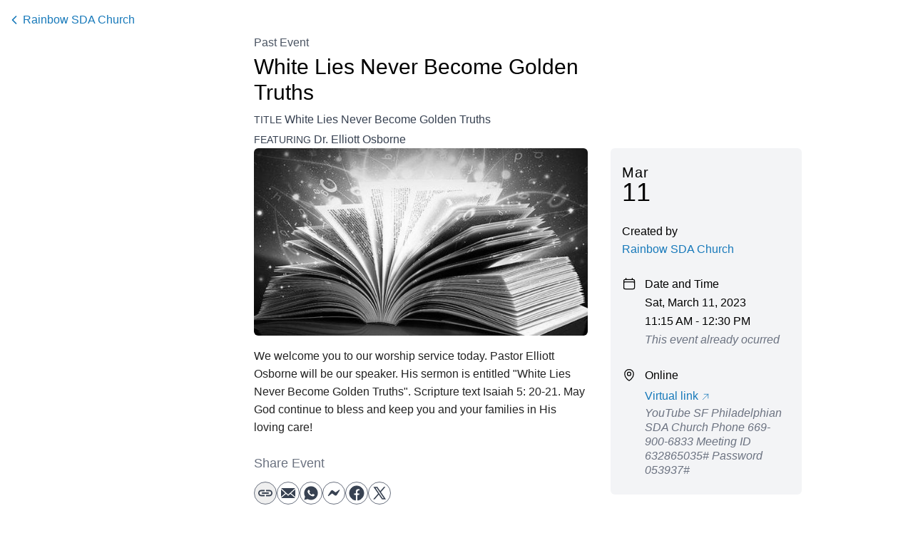

--- FILE ---
content_type: text/html; charset=utf-8
request_url: https://www.connect7.com/event/white-lies-never-become-golden-truths-2501/
body_size: 8739
content:

<!doctype html>
<html class="no-js" lang="en">
  <head>
    <meta charset="utf-8">
    <meta http-equiv="x-ua-compatible" content="ie=edge">
    <meta name="viewport" content="width=device-width, initial-scale=1, shrink-to-fit=no">
    
    <meta name="csrf-token" content="nWByErQr0YjJDCGcAnpSTuBliQ8COxeLwTnGfR8zvBXFCvQG1iFK4w9EFEElCnBD">
    

    <title>White Lies Never Become Golden Truths | Rainbow SDA Church</title>
    
<meta name="description" content="We welcome you to our worship service today. Pastor Elliott Osborne will be our speaker. His sermon is entitled &quot;White …">


<meta property="og:title" content="White Lies Never Become Golden Truths">
<meta property="og:description" content="We welcome you to our worship service today. Pastor Elliott Osborne will be our speaker. His sermon is entitled &quot;White …">
<meta property="og:type" content="website">
<meta property="og:url" content="https://www.connect7.com/qr/rainbow-sda-church/worship-program/">

<meta property="og:image" content="https://connect7-multi.sfo2.cdn.digitaloceanspaces.com/contentfiles/production/img/org/14/events/large_16x9/2501_1678424341.jpg">



    <link rel="icon" href="/static/img/favicon.34ec74b93379.ico" type="image/x-icon" />
    <link rel="shortcut icon" href="/static/img/favicon.34ec74b93379.ico" type="image/x-icon" />

    <link rel="stylesheet" href="/static/css/tw_styles.85a96b926242.css">
    
<script defer src="/static/js/vendor/alpine.min.49d077d51910.js"></script>
<link rel="stylesheet" href="/static/css/css/tw_custom_public.5e236c1d5b14.css">

  </head>

  
<body x-data="{ showPreview: new URLSearchParams(window.location.search).has('preview'), visible: true }" class="QR pb-10 md:pb-20">
  <!--[if lte IE 9]><p class="block p-2 text-center text-gray-900 font-medium border border-gray-900" style="background-color:#FEBA41;">&#9888; You are using an <strong>outdated</strong> browser. Please <a href="http://browsehappy.com/" class="text-blue-reg underline">upgrade your browser</a> to improve your experience and security.</p><![endif]-->
  <!-- Preview Banner -->
  <div x-show="showPreview && visible" x-cloak
    class="fixed top-0 z-10 w-full flex items-center gap-x-6 overflow-hidden px-6 py-2.5 sm:px-3.5 sm:before:flex-1" style="background-color:#b25fd1;">
    <p class="leading-6 text-white tracking-wide">Preview Mode <span class="font-extralight hidden md:inline-block">(ensure changes are saved before previewing)</span><span class="font-extralight inline-block md:hidden">(save before previewing)</span></p>
    <div class="flex flex-1 justify-end">
      <button @click="visible = false" type="button" class="-m-3 p-3 focus-visible:outline-offset-[-4px]">
        <span class="sr-only">Dismiss</span>
        <svg class="h-5 w-5 text-white" viewBox="0 0 20 20" fill="currentColor" aria-hidden="true">
          <path d="M6.28 5.22a.75.75 0 00-1.06 1.06L8.94 10l-3.72 3.72a.75.75 0 101.06 1.06L10 11.06l3.72 3.72a.75.75 0 101.06-1.06L11.06 10l3.72-3.72a.75.75 0 00-1.06-1.06L10 8.94 6.28 5.22z" />
        </svg>
      </button>
    </div>
  </div>

  <header x-show="!showPreview" class="block w-full relative lg:fixed lg:w-3/12 lg:z-10 lg:left-0 lg:top-0 mt-4 mb-5 px-3 md:px-4">
    <a href="https://www.connect7.com/qr/rainbow-sda-church/" class="group -ml-1 text-blue-reg visited:text-[#551A8B]">
      <svg class="relative inline-block size-4 -mt-[2px] mr-1" fill="none" viewBox="0 0 24 24" stroke-width="2.5" stroke="currentColor">
        <path stroke-linecap="round" stroke-linejoin="round" d="M15.75 19.5 8.25 12l7.5-7.5" />
      </svg><span class="group-hover:underline font-medium">Rainbow SDA Church</span>
    </a>
  </header>

  <article class="md:relative max-w-[75rem] mx-auto" :class="{ 'mt-16': showPreview, 'lg:mt-12': !showPreview }">
    <header class="lg:w-5/12 lg:relative lg:left-1/4 md:px-4 px-3">
      <!-- Archived Notice -->
      

      <p class="text-sm md:text-base mb-1 text-gray-600" >
         Past Event</p>
      <h1 class="text-2xl md:text-3xl font-medium mb-2">White Lies Never Become Golden Truths</h1>
      
        <h3 class="mt-1 text-gray-700"><span class="font-light text-sm">TITLE</span> White Lies Never Become Golden Truths</h3>
        <h3 class="mt-1 text-gray-700"><span class="font-light text-sm">FEATURING</span> Dr. Elliott Osborne</h3>
      
    </header>

    <div class="w-full justify-between md:max-w-[75rem] mx-auto">
      <section class="inline-block sm:w-full md:w-7/12 lg:w-5/12 relative lg:left-1/4 md:px-4 px-3">
        <div class="mb-4 ended">
          
          <img class="w-full rounded-md" alt="White Lies Never Become Golden Truths" src="https://connect7-multi.sfo2.cdn.digitaloceanspaces.com/contentfiles/production/img/org/14/events/large_16x9/2501_1678424341.jpg" onerror="this.onerror=null;this.src='/static/img/public/bulletin/events_placeholder.svg';">
          
        </div>
        <div class="hidden md:block mb-6 tinymce break-words">
          We welcome you to our worship service today. Pastor Elliott Osborne will be our speaker. His sermon is entitled "White Lies Never Become Golden Truths". Scripture text Isaiah 5: 20-21. May God continue to bless and keep you and your families in His loving care!
        </div>
      </section>

      <section class="w-full md:w-5/12 lg:w-1/4 relative md:float-right lg:left-[-8.33333%] md:px-4 px-3">
        <div class="rounded-md bg-gray-100 p-4 md:py-6 mb-4 break-words">
          <div class="hidden md:block mb-6">
            <span class="block text-xl leading-5 tracking-wider">Mar</span>
            <span class="block text-4xl leading-9">11</span>
          </div>
          <div class="hidden md:block mb-6">
            <h5 class="leading-relaxed">Created by</h5>
            
              <a class="text-blue-reg hover:underline visited:text-[#551A8B]" href="https://www.connect7.com/qr/rainbow-sda-church/">Rainbow SDA Church</a>
            
          </div>
          <div class="date-time mb-4 md:mb-6">
            <h5>
              <svg class="relative -mt-1 size-5 inline-block" fill="none" viewBox="0 0 24 24" stroke-width="1.5" stroke="currentColor" aria-hidden="true">
                <path stroke-linecap="round" stroke-linejoin="round" d="M6.75 3v2.25M17.25 3v2.25M3 18.75V7.5a2.25 2.25 0 0 1 2.25-2.25h13.5A2.25 2.25 0 0 1 21 7.5v11.25m-18 0A2.25 2.25 0 0 0 5.25 21h13.5A2.25 2.25 0 0 0 21 18.75m-18 0v-7.5A2.25 2.25 0 0 1 5.25 9h13.5A2.25 2.25 0 0 1 21 11.25v7.5" />
              </svg>
              <span class="ml-2 leading-relaxed font-medium">Date and Time</span>
            </h5>
            <p class="ml-8 leading-relaxed">
                
                  Sat, March 11, 2023
                
              <br>
              11:15 AM - 12:30 PM<br>
              
              <em class="text-gray-500">This event already ocurred</em>
              
            </p>
          </div>
          <div>
            
            <h5>
              <svg class="relative -mt-1 size-5 inline-block" fill="none" viewBox="0 0 24 24" stroke-width="1.5" stroke="currentColor" aria-hidden="true">
                <path stroke-linecap="round" stroke-linejoin="round" d="M15 10.5a3 3 0 1 1-6 0 3 3 0 0 1 6 0Z" />
                <path stroke-linecap="round" stroke-linejoin="round" d="M19.5 10.5c0 7.142-7.5 11.25-7.5 11.25S4.5 17.642 4.5 10.5a7.5 7.5 0 1 1 15 0Z" />
              </svg>
              
              <span class="ml-2 leading-relaxed font-medium">Online</span>
              
            </h5>
              
                
                  <p class="ml-8 mt-1">
                    
                    <a href="https://us02web-zoom.us/j/632865035?pwd=bVdoRkZuR3ROdEF3QUVRRGoxa0V5Zz09" target="_blank" rel="noopener noreferrer" class="text-blue-reg hover:underline visited:text-[#551A8B]">Virtual link<svg class="inline-block size-3 ml-1" fill="none" viewBox="0 0 24 24" stroke-width="1.5" stroke="currentColor" aria-hidden="true"><path stroke-linecap="round" stroke-linejoin="round" d="m4.5 19.5 15-15m0 0H8.25m11.25 0v11.25" /></svg></a>
                    
                    <br><span class="block mt-0.5 text-gray-500 leading-tight italic">YouTube SF Philadelphian SDA Church
Phone 669-900-6833 Meeting ID 632865035# Password 053937#</span>
                  </p>
                
              
            
          </div>

          <!-- 
          <div class="organizers">
            <h5><i class="fa fa-users icon" aria-hidden="true"></i> Organizers</h5>
            <p class="data"></p>
          </div>
          -->

          
        </div>

        <div class="block md:hidden mb-6 tinymce break-words">
          We welcome you to our worship service today. Pastor Elliott Osborne will be our speaker. His sermon is entitled "White Lies Never Become Golden Truths". Scripture text Isaiah 5: 20-21. May God continue to bless and keep you and your families in His loving care!
        </div>
      </section>
    </div>

    <div class="w-full md:max-w-[75rem] mx-auto">
      <div class="w-full md:w-5/12 relative lg:left-1/4 md:px-4 px-3">
        <footer class="social">
          <h5 class="mb-3 text-gray-500 text-lg font-light">Share Event</h5>
          <ul class="flex list-none gap-x-3 leading-relaxed">
            <li x-data="{ copied: false }" class="relative">
              <input x-ref="url" type="hidden" class="input-url" value="https://www.connect7.com/qr/rainbow-sda-church/worship-program/?utm_source=web+bulletin&utm_medium=copy+link">
              <button @click="copied=true; $nextTick(() => { navigator.clipboard.writeText($refs.url.value); setTimeout(() => copied=false, 2000); })" type="button" title="Copy link to clipboard" 
                class="link border border-gray-500 size-8 flex justify-center items-center rounded-full hover:bg-gray-100 text-gray-700">
                  <svg x-show="!copied" class="size-6" width="24" height="24" aria-label="Link" role="img" viewBox="0 0 24 24" fill="none">
                    <path d="M3.78112 12C3.78112 10.5609 4.87554 9.39594 6.22747 9.39594L11.0343 9.39594V7.5L6.22747 7.5C3.88841 7.5 2 9.51015 2 12C2 14.4898 3.88841 16.5 6.22747 16.5L11.0343 16.5V14.6041L6.22747 14.6041C4.87554 14.6041 3.78112 13.4391 3.78112 12ZM17.7725 7.5L12.9657 7.5V9.39594L17.7725 9.39594C19.1245 9.39594 20.2189 10.5609 20.2189 12C20.2189 13.4391 19.1245 14.6041 17.7725 14.6041L12.9657 14.6041V16.5L17.7725 16.5C20.1116 16.5 22 14.4898 22 12C22 9.51015 20.1116 7.5 17.7725 7.5ZM6.91416 12C6.91416 12.5254 7.32189 12.9594 7.81545 12.9594L16.206 12.9594C16.6996 12.9594 17.1073 12.5254 17.1073 12C17.1073 11.4746 16.6996 11.0406 16.206 11.0406L7.81545 11.0406C7.32189 11.0406 6.91416 11.4746 6.91416 12Z" fill="currentColor"></path>
                  </svg>
                  <svg x-show="copied" class="size-5" width="20" height="20" fill="none" viewBox="0 0 24 24" stroke-width="2.5" stroke="currentColor">
                    <path stroke-linecap="round" stroke-linejoin="round" d="m4.5 12.75 6 6 9-13.5" />
                  </svg>
              </button>
              <div x-show="copied" x-transition:enter="transition ease-out duration-200" x-transition:enter-start="opacity-0 scale-95" x-transition:enter-end="opacity-100 scale-100" x-transition:leave="transition ease-in duration-150" x-transition:leave-start="opacity-100 scale-100" x-transition:leave-end="opacity-0 scale-95" 
                class="absolute -top-12 p-2 w-24 bg-gray-900 text-white text-sm rounded-lg md:left-1/2 md:-translate-x-1/2">
                URL Copied
                <div class="absolute hidden md:flex justify-center w-full top-7 md:-left-0.5">
                  <span class="w-3 h-3 bg-gray-900 rotate-45 transform origin-bottom"></span>
                </div>
              </div>
            </li>
            <li>
              <a class="border border-gray-500 size-8 flex justify-center items-center rounded-full hover:bg-gray-100 text-gray-700"
                href="mailto:?subject=White%20Lies%20Never%20Become%20Golden%20Truths&body=%0AFrom%20Rainbow%20SDA%20Church%0A%0AWhite%20Lies%20Never%20Become%20Golden%20Truths%0A%0Ahttps://www.connect7.com/qr/rainbow-sda-church/worship-program/?utm_source=web+bulletin&utm_medium=email" title="Share via Email">
                <svg class="size-6" width="24" height="24" viewBox="0 0 24 24" fill="none" aria-label="Email" role="img">
                  <path d="M2 17.2612V6.73878L7.975 12.1755L2 17.2612ZM22 19H2L8.99167 13.0571L12 15.8082L15.0083 13.0571L22 19ZM12 14.0122L2.05833 5H21.9417L12 14.0122ZM22 6.73878V17.2612L16.025 12.1755L22 6.73878Z" fill="currentColor"></path>
                </svg>
              </a>
            </li>
            <li>
              <a class="border border-gray-500 size-8 flex justify-center items-center rounded-full hover:bg-gray-100 text-gray-700"
                href="https://api.whatsapp.com/send?text=White%20Lies%20Never%20Become%20Golden%20Truths%0A-%0Ahttps://www.connect7.com/qr/rainbow-sda-church/worship-program/?utm_source=web+bulletin&utm_medium=whatsapp" title="Share via WhatsApp" target="_blank">
                <svg class="size-6" width="24" height="24" x="0" y="0" viewBox="0 0 30 30" aria-label="WhatsApp" role="img">
                  <path fill="currentColor" d="M 15 3 C 8.373 3 3 8.373 3 15 C 3 17.251208 3.6323415 19.350068 4.7109375 21.150391 L 3.1074219 27 L 9.0820312 25.431641 C 10.829354 26.425062 12.84649 27 15 27 C 21.627 27 27 21.627 27 15 C 27 8.373 21.627 3 15 3 z M 10.892578 9.4023438 C 11.087578 9.4023438 11.287937 9.4011562 11.460938 9.4101562 C 11.674938 9.4151563 11.907859 9.4308281 12.130859 9.9238281 C 12.395859 10.509828 12.972875 11.979906 13.046875 12.128906 C 13.120875 12.277906 13.173313 12.453437 13.070312 12.648438 C 12.972312 12.848437 12.921344 12.969484 12.777344 13.146484 C 12.628344 13.318484 12.465078 13.532109 12.330078 13.662109 C 12.181078 13.811109 12.027219 13.974484 12.199219 14.271484 C 12.371219 14.568484 12.968563 15.542125 13.851562 16.328125 C 14.986562 17.342125 15.944188 17.653734 16.242188 17.802734 C 16.540187 17.951734 16.712766 17.928516 16.884766 17.728516 C 17.061766 17.533516 17.628125 16.864406 17.828125 16.566406 C 18.023125 16.268406 18.222188 16.319969 18.492188 16.417969 C 18.766188 16.515969 20.227391 17.235766 20.525391 17.384766 C 20.823391 17.533766 21.01875 17.607516 21.09375 17.728516 C 21.17075 17.853516 21.170828 18.448578 20.923828 19.142578 C 20.676828 19.835578 19.463922 20.505734 18.919922 20.552734 C 18.370922 20.603734 17.858562 20.7995 15.351562 19.8125 C 12.327563 18.6215 10.420484 15.524219 10.271484 15.324219 C 10.122484 15.129219 9.0605469 13.713906 9.0605469 12.253906 C 9.0605469 10.788906 9.8286563 10.071437 10.097656 9.7734375 C 10.371656 9.4754375 10.692578 9.4023438 10.892578 9.4023438 z"></path>
                </svg>
              </a>
            </li>
            <li>
              <a class="border border-gray-500 size-8 flex md:hidden justify-center items-center rounded-full hover:bg-gray-100 text-gray-700"
                href="fb-messenger://share/?link=https://www.connect7.com/qr/rainbow-sda-church/worship-program/?src=messenger" title="Share via Facebook Messenger" target="_blank">
                <svg viewBox="0 0 563 303" class="size-5" width="20" height="20" aria-label="Facebook Messenger" role="img">
                  <path fill="currentColor" fill-rule="nonzero" d="M558.647 34.436 423.065 249.51c-21.545 34.174-67.792 42.718-100.109 18.48L215.14 187.106c-9.936-7.43-23.495-7.337-33.338.093L36.189 297.708c-19.408 14.765-44.853-8.544-31.76-29.16L140.013 53.473c21.545-34.174 67.792-42.718 100.109-18.48l107.816 80.885c9.936 7.43 23.495 7.337 33.338-.093L526.887 5.276c19.41-14.765 44.854 8.544 31.76 29.16Z" />
                </svg>
              </a>
              <a class="border border-gray-500 size-8 hidden md:flex lg:flex justify-center items-center rounded-full hover:bg-gray-100 text-gray-700"
                href="https://m.me/?link=https://www.connect7.com/qr/rainbow-sda-church/worship-program/?utm_source=web+bulletin&utm_medium=messenger" title="Share via Facebook Messenger" target="_blank">
                <svg viewBox="10 6 1000 1024" class="size-7" width="28" height="28" aria-label="Facebook Messenger" role="img">
                  <path fill="currentColor" d='M213.6,634.6l146-231.6c23.2-36.8,73-46,107.8-19.9l116.1,87.1c10.7,8,25.3,7.9,35.9-0.1 l156.8-119c20.9-15.9,48.3,9.2,34.2,31.4L664.5,614c-23.2,36.8-73,46-107.8,19.9l-116.1-87.1c-10.7-8-25.3-7.9-35.9,0.1L247.8,666 C226.9,681.9,199.5,656.8,213.6,634.6z' fill='#000' />
                </svg>
              </a>
            </li>
            <li>
              <a class="border border-gray-500 size-8 flex justify-center items-center rounded-full hover:bg-gray-100 text-gray-700"
                href="https://www.facebook.com/sharer/sharer.php?u=https://www.connect7.com/qr/rainbow-sda-church/worship-program/&t=White%20Lies%20Never%20Become%20Golden%20Truths?utm_source=web+bulletin&utm_medium=facebook" target="_blank"
                variant="outlined" title="Share on Facebook" data-component="icon-button" aria-label="Share on Facebook">
                <svg class="size-6" width="24" height="24" viewBox="0 0 24 24" fill="none" role="img" aria-label="Facebook" stroke="currentColor">
                  <path fill-rule="evenodd" clip-rule="evenodd"
                    d="M22 12.0611C22 6.50451 17.5229 2 12 2C6.47715 2 2 6.50451 2 12.0611C2 17.0829 5.65686 21.2452 10.4375 22V14.9694H7.89844V12.0611H10.4375V9.84452C10.4375 7.32296 11.9304 5.93012 14.2146 5.93012C15.3087 5.93012 16.4531 6.12663 16.4531 6.12663V8.60261H15.1921C13.9499 8.60261 13.5625 9.37816 13.5625 10.1738V12.0611H16.3359L15.8926 14.9694H13.5625V22C18.3431 21.2452 22 17.0829 22 12.0611Z"
                    fill="currentColor"></path>
                </svg>
              </a>
            </li>
            <li>
              <a class="border border-gray-500 size-8 flex justify-center items-center rounded-full hover:bg-gray-100 text-gray-700"
                href="https://twitter.com/intent/tweet?text=White%20Lies%20Never%20Become%20Golden%20Truths%0Ahttps://www.connect7.com/qr/rainbow-sda-church/worship-program/?utm_source=web+bulletin&utm_medium=twitter" target="_blank"
                variant="outlined" title="Share on X (former Twitter)" data-component="icon-button" aria-label="Share on Twitter">
                <svg class="size-6" width="24" height="24" x="0" y="0" viewBox="0 0 30 30" role="img" aria-label="X/Twitter">
                  <path fill="currentColor" d="M26.37,26l-8.795-12.822l0.015,0.012L25.52,4h-2.65l-6.46,7.48L11.28,4H4.33l8.211,11.971L12.54,15.97L3.88,26h2.65 l7.182-8.322L19.42,26H26.37z M10.23,6l12.34,18h-2.1L8.12,6H10.23z"></path>
                </svg>
              </a>
            </li>
          </ul>
        </footer>
      </div>
    </div>
  </article>

  
  <aside class="w-full md:max-w-[75rem] mx-auto overflow-hidden">
    <div class="relative float-left md:w-8/12 lg:left-1/4 mt-14 px-3">
      <h4 class="mb-4 text-xl font-medium text-gray-700">More Events</h4>
      <ul class="grid gap-6 md:gap-y-8 grid-cols-2 md:grid-cols-3">

        
        <li>
          <a href="https://www.connect7.com/event/february-birthdays-5015/" class="group">
            
            <img class="w-full object-cover h-28 rounded-md mb-2" alt="February Birthdays!"
              src="https://connect7-multi.sfo2.cdn.digitaloceanspaces.com/contentfiles/production/img/org/14/events/small_4x3/5015_december_birthdays_6e22.jpg" onerror="this.onerror=null;this.src='/static/img/public/bulletin/events_placeholder.svg';">
            

            <p class="block mb-1 text-sm text-gray-700">
              <svg class="relative -mt-1 size-4 inline-block mr-0.5" fill="none" viewBox="0 0 24 24" stroke-width="1.5" stroke="currentColor">
                <path stroke-linecap="round" stroke-linejoin="round" d="M6.75 3v2.25M17.25 3v2.25M3 18.75V7.5a2.25 2.25 0 0 1 2.25-2.25h13.5A2.25 2.25 0 0 1 21 7.5v11.25m-18 0A2.25 2.25 0 0 0 5.25 21h13.5A2.25 2.25 0 0 0 21 18.75m-18 0v-7.5A2.25 2.25 0 0 1 5.25 9h13.5A2.25 2.25 0 0 1 21 11.25v7.5" />
              </svg>
              <time datetime="2026-02-01">Feb 1, 2026 &#183; 6 AM</time>
            </p>

            <h5 class="mb-1 text-lg leading-snug font-medium text-blue-reg group-hover:underline group-visited:text-[#551A8B]">February Birthdays!</h5>
            <p class="mb-1 text-gray-700 text-sm">
              <svg class="relative -mt-1 size-4 inline-block mr-0.5" fill="none" viewBox="0 0 24 24" stroke-width="1.5" stroke="currentColor">
                <path stroke-linecap="round" stroke-linejoin="round" d="M15 10.5a3 3 0 1 1-6 0 3 3 0 0 1 6 0Z" />
                <path stroke-linecap="round" stroke-linejoin="round" d="M19.5 10.5c0 7.142-7.5 11.25-7.5 11.25S4.5 17.642 4.5 10.5a7.5 7.5 0 1 1 15 0Z" />
              </svg>
              Rainbow SDA Church, 1400 Palou Avenue
            </p>
          </a>
        </li>
        
        <li>
          <a href="https://www.connect7.com/event/christian-womens-retreat-4936/" class="group">
            
            <img class="w-full object-cover h-28 rounded-md mb-2" alt="Christian Women&#x27;s Retreat"
              src="https://connect7-multi.sfo2.cdn.digitaloceanspaces.com/contentfiles/production/img/org/14/events/small_4x3/4936_christian_womens_retreat_abda.jpg" onerror="this.onerror=null;this.src='/static/img/public/bulletin/events_placeholder.svg';">
            

            <p class="block mb-1 text-sm text-gray-700">
              <svg class="relative -mt-1 size-4 inline-block mr-0.5" fill="none" viewBox="0 0 24 24" stroke-width="1.5" stroke="currentColor">
                <path stroke-linecap="round" stroke-linejoin="round" d="M6.75 3v2.25M17.25 3v2.25M3 18.75V7.5a2.25 2.25 0 0 1 2.25-2.25h13.5A2.25 2.25 0 0 1 21 7.5v11.25m-18 0A2.25 2.25 0 0 0 5.25 21h13.5A2.25 2.25 0 0 0 21 18.75m-18 0v-7.5A2.25 2.25 0 0 1 5.25 9h13.5A2.25 2.25 0 0 1 21 11.25v7.5" />
              </svg>
              <time datetime="2026-02-20">Feb 20, 2026 &#183; 6 PM</time>
            </p>

            <h5 class="mb-1 text-lg leading-snug font-medium text-blue-reg group-hover:underline group-visited:text-[#551A8B]">Christian Women&#x27;s Retreat</h5>
            <p class="mb-1 text-gray-700 text-sm">
              <svg class="relative -mt-1 size-4 inline-block mr-0.5" fill="none" viewBox="0 0 24 24" stroke-width="1.5" stroke="currentColor">
                <path stroke-linecap="round" stroke-linejoin="round" d="M15 10.5a3 3 0 1 1-6 0 3 3 0 0 1 6 0Z" />
                <path stroke-linecap="round" stroke-linejoin="round" d="M19.5 10.5c0 7.142-7.5 11.25-7.5 11.25S4.5 17.642 4.5 10.5a7.5 7.5 0 1 1 15 0Z" />
              </svg>
              Tenaya Lodge at Yosemite, 1122 California 41 Fish Camp, CA 93623
            </p>
          </a>
        </li>
        

      </ul>
    </div>
  </aside>
  


  
  
  <!--

-->

<script src="/static/js/vendor/rsa.min.0bf1fefc099a.js"></script>
<script>
  (function () {
    const RA = window.rudderanalytics && window.rudderanalytics.RudderAnalytics;
    if (!RA) { console.error('Rudder UMD not loaded (wrong file/path)'); return; }

    const analytics = new RA();
    window.rudderanalytics = analytics;

    analytics.load("2sqjrdifYO1BxMKYUpIHIPLgWBF", "https://analytics.connect7.com", {
      // disable device-mode tags for now to avoid CDN plugin fetches
      integrations: { All: false }
    });

    const path = window.location.pathname.toLowerCase().replace(/\/+$/, "");
    const qp = new URLSearchParams(window.location.search);

    // Matching helpers
    const isExact = (p, target) => p === target; // matches `/blog(/)` but not `/blog/article`
    const isPrefix = (p, prefix) => p.startsWith(prefix); // matches anything beginning with prefix `/blog(/)`, `/blog/article`, `/blogger`
    // Special case: Worship Program
    const segs = path.split("/").filter(Boolean);
    const isWorshipProgramSlug = (slug) => slug === "worship-program" || slug.startsWith("worship-program-");

    const rules = [
        // Sign-out & Sign-in
        { name: "sign-out",   match: () => isExact(path, "/sign-in") && qp.get("logout") === "true" }, // /sign-in?logout=true (exact path + query)
        { name: "sign-in",    match: () => isExact(path, "/sign-in") && qp.get("logout") !== "true" },
        // Only children
        { name: "worship-program",  match: () => segs.length >= 3 && segs[0] === "qr" && isWorshipProgramSlug(segs[2]) },
        { name: "qr-bulletin",      match: () => isPrefix(path, "/qr/") },
        { name: "web-bulletin",     match: () => isPrefix(path, "/web/") },
        { name: "event",            match: () => isPrefix(path, "/event/") },
        { name: "news",             match: () => isPrefix(path, "/news/") },
        { name: "newsletter",       match: () => isPrefix(path, "/nl/") },
        { name: "message",          match: () => isPrefix(path, "/msg/") },
        { name: "kiosk",            match: () => isPrefix(path, "/k/") },
        { name: "unsubscribe",      match: () => isPrefix(path, "/f/unsubscribe/") },
        { name: "SPC",              match: () => isPrefix(path, "/f/") },
    ];

    const preset = "".trim();
    let contentGroup = preset || "";

    if (!preset) {
        for (let i = 0; i < rules.length; i++) {
            if (rules[i].match()) {
              contentGroup = rules[i].name;
              break;
            }
        }
    }

    // attribution (UTMs + referrer + simple channel)
    const url = new URL(location.href);
    const p = url.searchParams;
    const utm = {
      source:  p.get('utm_source')   || undefined,
      medium:  p.get('utm_medium')   || undefined,
      campaign:p.get('utm_campaign') || undefined,
      term:    p.get('utm_term')     || undefined,
      content: p.get('utm_content')  || undefined,
      gclid:   p.get('gclid')        || undefined,
      msclkid: p.get('msclkid')      || undefined,
      fbclid:  p.get('fbclid')       || undefined
    };

    // exclude self host (incl. subdomains)
    const referrer = document.referrer || undefined;
    let refHost;
    try {
      const h = referrer ? new URL(referrer).hostname : undefined;
      const ROOT = 'connect7.com';
      const sameSite = h && (h === ROOT || h.endsWith('.' + ROOT));
      refHost = (!sameSite && h) ? h : undefined;
    } catch {}

    // derive source/medium
    let rs_source = utm.source || refHost || '(direct)';
    let rs_medium = utm.medium || (refHost ? 'referral' : '(none)');

    // detect organic search by referrer
    const searchHosts = /(^|\.)((google|bing|yahoo|duckduckgo|baidu|yandex|ecosia|naver|aol)\.(com|[a-z\.]+))$/i;
    const seMatch = refHost && refHost.match(/(google|bing|yahoo|duckduckgo|baidu|yandex|ecosia|naver|aol)/i);
    if (!utm.medium && refHost && searchHosts.test(refHost)) {
      rs_medium = 'organic';
      rs_source = utm.source || (seMatch ? seMatch[1].toLowerCase() : refHost);
    }

    // paid / social from click IDs (don’t overwrite explicit UTMs)
    if (!utm.medium) {
      if (utm.gclid) { rs_medium = 'cpc'; rs_source = utm.source || 'google'; }
      else if (utm.msclkid) { rs_medium = 'cpc'; rs_source = utm.source || 'bing'; }
      else if (utm.fbclid) { rs_medium = 'social'; rs_source = utm.source || 'facebook'; }
    }

    function inferChannel(m, s){
      m = (m||'').toLowerCase(); s=(s||'').toLowerCase();
      if (m==='(none)' || s==='(direct)') return 'Direct';
      if (m==='organic') return 'Organic Search';
      if (m.includes('cpc')||m.includes('ppc')||m.includes('paidsearch')) return 'Paid Search';
      if (m.includes('display')||m.includes('banner')) return 'Display';
      if (m.includes('email')) return 'Email';
      if (m.includes('social') || /facebook|instagram|tiktok|x\.com|twitter|t\.co|linkedin|lnkd\.in|pinterest|reddit/.test(s))
        return m.includes('paid') ? 'Paid Social' : 'Organic Social';
      if (m.includes('referral') || (refHost && !searchHosts.test(refHost))) return 'Referral';
      return 'Other';
    }
    const rs_channel = inferChannel(utm.medium || rs_medium, utm.source || rs_source);

    // 30-min rolling session_id
    function getSessionId(){
      const now = Date.now(), TTL = 30*60*1000;
      try {
        const raw = JSON.parse(localStorage.getItem('rs_session') || '{}');
        if (raw.id && (now - (raw.ts||0) < TTL)) { raw.ts = now; localStorage.setItem('rs_session', JSON.stringify(raw)); return raw.id; }
        const id = Math.floor(now/1000); localStorage.setItem('rs_session', JSON.stringify({id, ts: now})); return id;
      } catch { return Math.floor(now/1000); }
    }
    const sessionId = getSessionId();

    // Build props; only attach content_group if truthy
    const pageProps = {
      rs_channel, rs_source, rs_medium, rs_campaign: utm.campaign,
      gclid: utm.gclid, msclkid: utm.msclkid, fbclid: utm.fbclid
    };
    if (contentGroup) pageProps.content_group = contentGroup;

    analytics.page(
      pageProps,
      {
        context: {
          page: { url: url.href, path: url.pathname, referrer, search: url.search },
          sessionId: sessionId,
          campaign: { source: utm.source, medium: utm.medium, name: utm.campaign, term: utm.term, content: utm.content }
        }
      }
    );

  })();
</script>
  <script defer src="https://static.cloudflareinsights.com/beacon.min.js/vcd15cbe7772f49c399c6a5babf22c1241717689176015" integrity="sha512-ZpsOmlRQV6y907TI0dKBHq9Md29nnaEIPlkf84rnaERnq6zvWvPUqr2ft8M1aS28oN72PdrCzSjY4U6VaAw1EQ==" data-cf-beacon='{"version":"2024.11.0","token":"b1c3c2188071496eb5f4bc2c02fce5a4","r":1,"server_timing":{"name":{"cfCacheStatus":true,"cfEdge":true,"cfExtPri":true,"cfL4":true,"cfOrigin":true,"cfSpeedBrain":true},"location_startswith":null}}' crossorigin="anonymous"></script>
</body>
</html>

--- FILE ---
content_type: text/css
request_url: https://www.connect7.com/static/css/css/tw_custom_public.5e236c1d5b14.css
body_size: 247
content:
/* Global */
[x-cloak] { display: none !important; }

/* QR Bulletin */
.QR .ended img,
.QR .expired img {
    filter: gray;
    filter: grayscale(100%);
}

.trampa { display: none; }

/* mobile */
.donate-banner {
    background: white url("/static/img/public/bulletin/donate_bg_mobile.de45c5a83fe1.svg") no-repeat 300% -5%;
    background-size: 85%;
}
/* tablet */
@media (min-width: 768px) {
    .donate-banner {
        background: white url("/static/img/public/bulletin/donate_bg.2440213bf7df.svg") no-repeat 144% -5%;
        background-size: 57%;
    }
}
/* desktop */
@media (min-width: 1024px) {
    .donate-banner {
        background: white url("/static/img/public/bulletin/donate_bg.2440213bf7df.svg") no-repeat 118% -5%;
        background-size: 36%;
    }
}

.adventistgiving {
    border: 2px solid #447E7B;
    color: #5c5c5c;
}
.paypal {
    border-color: #FFCC48;
    background: #FFCC48 no-repeat center/auto 33px url("/static/img/public/logos/paypal.c5dc732bb7fb.svg");
}
.venmo {
    border-color: #3d95ce;
    background: #3d95ce no-repeat center/auto 95px url("/static/img/public/logos/venmo.4406829f4491.svg");
}

/*** TinyMCE ***/
/* Used in Event & News Page */
.tinymce {
    color: #222;
    line-height: 1.6;
}

.tinymce h1,
.tinymce h2,
.tinymce h3,
.tinymce h4 {
    margin-top: 1.5rem;
    margin-bottom: 1rem;
    line-height: 1.4;
}

.tinymce h1 {
    font-size: 1.75rem;
}

.tinymce h2 {
    font-size: 1.5rem;
}

.tinymce h3 {
    font-size: 1.25rem;
}

.tinymce p,
.tinymce ul,
.tinymce ol {
    margin-bottom: 1rem;
}

.tinymce a {
    color: #0000EE;
    text-decoration: underline;
}

.tinymce a:visited {
    color: #551A8B;
}

.tinymce ul,
.tinymce ol {
    padding-left: 1.25rem;
}

.tinymce ul li {
    list-style-type: disc;
    margin-bottom: 0.5rem;
}

.tinymce ol li {
    list-style-type: decimal;
    margin-bottom: 0.5rem;
}

.tinymce strong {
    font-weight: bold;
}

.tinymce em {
    font-style: italic;
}

.tinymce blockquote {
    border-left: 0.1875rem solid #ddd;
    margin: 1rem 0;
    padding-left: 1.25rem;
    font-style: italic;
    color: #555;
}

--- FILE ---
content_type: application/javascript
request_url: https://www.connect7.com/static/js/vendor/rsa.min.0bf1fefc099a.js
body_size: 48665
content:
/* RudderStack JavaScript SDK v3.23.0 */
!function(e,t){"object"==typeof exports&&"undefined"!=typeof module?t(exports):"function"==typeof define&&define.amd?define(["exports"],t):t((e="undefined"!=typeof globalThis?globalThis:e||self).rudderanalytics={})}(this,(function(e){"use strict";function t(e){return null!=e&&"object"==typeof e&&!0===e["@@functional/placeholder"]}function n(e){return function n(s){return 0===arguments.length||t(s)?n:e.apply(this,arguments)}}function s(e){return function s(i,r){switch(arguments.length){case 0:return s;case 1:return t(i)?s:n((function(t){return e(i,t)}));default:return t(i)&&t(r)?s:t(i)?n((function(t){return e(t,r)})):t(r)?n((function(t){return e(i,t)})):e(i,r)}}}function i(e){return function i(r,o,a){switch(arguments.length){case 0:return i;case 1:return t(r)?i:s((function(t,n){return e(r,t,n)}));case 2:return t(r)&&t(o)?i:t(r)?s((function(t,n){return e(t,o,n)})):t(o)?s((function(t,n){return e(r,t,n)})):n((function(t){return e(r,o,t)}));default:return t(r)&&t(o)&&t(a)?i:t(r)&&t(o)?s((function(t,n){return e(t,n,a)})):t(r)&&t(a)?s((function(t,n){return e(t,o,n)})):t(o)&&t(a)?s((function(t,n){return e(r,t,n)})):t(r)?n((function(t){return e(t,o,a)})):t(o)?n((function(t){return e(r,t,a)})):t(a)?n((function(t){return e(r,o,t)})):e(r,o,a)}}}function r(e,t){return Object.prototype.hasOwnProperty.call(t,e)}var o=n((function(e){return null===e?"Null":void 0===e?"Undefined":Object.prototype.toString.call(e).slice(8,-1)}));function a(e){return"[object Object]"===Object.prototype.toString.call(e)}const l=Number.isInteger||function(e){return e<<0===e};function c(e,t,n){if(n||(n=new u),function(e){var t=typeof e;return null==e||"object"!=t&&"function"!=t}(e))return e;var s,i=function(t){var s=n.get(e);if(s)return s;for(var i in n.set(e,t),e)Object.prototype.hasOwnProperty.call(e,i)&&(t[i]=c(e[i],!0,n));return t};switch(o(e)){case"Object":return i(Object.create(Object.getPrototypeOf(e)));case"Array":return i(Array(e.length));case"Date":return new Date(e.valueOf());case"RegExp":return s=e,new RegExp(s.source,s.flags?s.flags:(s.global?"g":"")+(s.ignoreCase?"i":"")+(s.multiline?"m":"")+(s.sticky?"y":"")+(s.unicode?"u":"")+(s.dotAll?"s":""));case"Int8Array":case"Uint8Array":case"Uint8ClampedArray":case"Int16Array":case"Uint16Array":case"Int32Array":case"Uint32Array":case"Float32Array":case"Float64Array":case"BigInt64Array":case"BigUint64Array":return e.slice();default:return e}}var u=function(){function e(){this.map={},this.length=0}return e.prototype.set=function(e,t){var n=this.hash(e),s=this.map[n];s||(this.map[n]=s=[]),s.push([e,t]),this.length+=1},e.prototype.hash=function(e){var t=[];for(var n in e)t.push(Object.prototype.toString.call(e[n]));return t.join()},e.prototype.get=function(e){if(this.length<=180)for(var t in this.map)for(var n=this.map[t],s=0;s<n.length;s+=1){if((r=n[s])[0]===e)return r[1]}else{var i=this.hash(e);if(n=this.map[i])for(s=0;s<n.length;s+=1){var r;if((r=n[s])[0]===e)return r[1]}}},e}(),d=n((function(e){return null!=e&&"function"==typeof e.clone?e.clone():c(e)}));function h(e,t){for(var n,s,i=t,r=0;r<e.length;r+=1){if(null==i)return;var o=e[r];i=l(o)?(s=i)[(n=o)<0?s.length+n:n]:i[o]}return i}var g=i((function(e,t,n){var s,i={};for(s in n=n||{},t=t||{})r(s,t)&&(i[s]=r(s,n)?e(s,t[s],n[s]):t[s]);for(s in n)r(s,n)&&!r(s,i)&&(i[s]=n[s]);return i})),p=i((function e(t,n,s){return g((function(n,s,i){return a(s)&&a(i)?e(t,s,i):t(n,s,i)}),n,s)})),f=i((function(e,t,n){return p((function(t,n,s){return e(n,s)}),t,n)})),v=s(h),m=s((function(e,t){var n={};for(var s in t)e(t[s],s,t)&&(n[s]=t[s]);return n}));const y=e=>"function"==typeof e&&Boolean(e.constructor&&e.call&&e.apply),b=e=>"string"==typeof e,E=e=>null===e,k=e=>void 0===e,I=e=>E(e)||k(e),S=e=>!k(e),A=e=>!I(e),T=e=>{switch(Object.prototype.toString.call(e)){case"[object Error]":case"[object Exception]":case"[object DOMException]":return!0;default:return e instanceof Error}},w=e=>"boolean"==typeof e,C=(e,t)=>{const n=t.split(".");return v(n,e)},$=e=>!E(e)&&"[object Object]"===Object.prototype.toString.call(e),D=(e,t)=>{if(!Array.isArray(e)||!Array.isArray(t))return d(t);const n=d(e);return t.forEach(((e,t)=>{n[t]=Array.isArray(e)||(e=>!E(e)&&(e=>"object"==typeof e)(e)&&!Array.isArray(e))(e)?P(n[t],e):e})),n},P=(e,t)=>f(D,e,t),O=e=>$(e)&&Object.keys(e).length>0,R=e=>{const t=m(S,e);return Object.keys(t).forEach((e=>{const n=t[e];$(n)&&(t[e]=R(n))})),t},M=e=>{const t=m(A,e);return Object.keys(t).forEach((e=>{const n=t[e];$(n)&&(t[e]=M(n))})),t},x=e=>{if(O(e))return M(e)},B=(e,t)=>"boolean"==typeof e?e:t,N=e=>e.replace(/^\.+/,""),_=e=>{let t=e;if(!b(e)&&!I(e))try{t=JSON.stringify(e)}catch(e){t=null}return t},L=e=>(e=>{const t=Array.from(e,(e=>String.fromCodePoint(e))).join("");return globalThis.btoa(t)})((new TextEncoder).encode(e)),U=e=>(new TextDecoder).decode((e=>{const t=globalThis.atob(e).split("").map((e=>e.charCodeAt(0)));return new Uint8Array(t)})(e)),j=(e,t,n,s,i)=>{const r={category:e,name:t,properties:n,options:s,callback:void 0};y(i)&&(r.callback=i),y(s)&&(r.category=e,r.name=t,r.properties=n,r.options=void 0,r.callback=s),y(n)&&(r.category=e,r.name=t,r.properties=void 0,r.options=void 0,r.callback=n),y(t)&&(r.category=e,r.name=void 0,r.properties=void 0,r.options=void 0,r.callback=t),y(e)&&(r.category=void 0,r.name=void 0,r.properties=void 0,r.options=void 0,r.callback=e),$(e)?(r.name=void 0,r.category=void 0,r.properties=e,y(t)?r.options=void 0:r.options=t):$(t)&&(r.name=void 0,r.properties=t,y(n)?r.options=void 0:r.options=n),b(e)&&!b(t)&&(r.category=void 0,r.name=e),S(r.category)||(r.category=void 0),S(r.name)||(r.name=void 0),r.properties=r.properties?d(r.properties):{},S(r.options)?r.options=d(r.options):r.options=void 0;const o=b(r.name)?r.name:r.properties.name,a=b(r.category)?r.category:r.properties.category;return r.properties=P($(r.properties)?r.properties:{},{...o&&{name:o},...a&&{category:a}}),r},H=(e,t,n,s)=>{const i={name:e,properties:t,options:n,callback:void 0};return y(s)&&(i.callback=s),y(n)&&(i.properties=t,i.options=void 0,i.callback=n),y(t)&&(i.properties=void 0,i.options=void 0,i.callback=t),i.properties=A(i.properties)?d(i.properties):{},S(i.options)?i.options=d(i.options):i.options=void 0,i},z=(e,t,n,s)=>{const i={userId:e,traits:t,options:n,callback:void 0};return y(s)&&(i.callback=s),y(n)&&(i.userId=e,i.traits=t,i.options=void 0,i.callback=n),y(t)&&(i.userId=e,i.traits=void 0,i.options=void 0,i.callback=t),($(e)||E(e))&&(i.userId=null,i.traits=e,y(t)?i.options=void 0:i.options=t),i.userId=_(i.userId),$(i.traits)?i.traits=d(i.traits):i.traits=void 0,S(i.options)?i.options=d(i.options):i.options=void 0,i},F=(e,t,n,s)=>{const i={to:e,from:t,options:n,callback:void 0};return y(s)&&(i.callback=s),y(n)&&(i.to=e,i.from=t,i.options=void 0,i.callback=n),y(t)?(i.to=e,i.from=void 0,i.options=void 0,i.callback=t):($(t)||E(t))&&(i.to=e,i.from=void 0,i.options=t),S(i.to)&&(i.to=_(i.to)),S(i.from)?i.from=_(i.from):i.from=void 0,S(i.options)?i.options=d(i.options):i.options=void 0,i},Q=(e,t,n,s)=>{const i={groupId:e,traits:t,options:n,callback:void 0};return y(s)&&(i.callback=s),y(n)&&(i.groupId=e,i.traits=t,i.options=void 0,i.callback=n),y(t)&&(i.groupId=e,i.traits=void 0,i.options=void 0,i.callback=t),($(e)||E(e))&&(i.groupId=null,i.traits=e,y(t)?i.options=void 0:i.options=t),i.groupId=_(i.groupId),$(i.traits)?i.traits=d(i.traits):i.traits=void 0,S(i.options)?i.options=d(i.options):i.options=void 0,i};let G=function(e){return e.UNLOADED="Page Unloaded",e}({});const K="API",V="CapabilitiesManager",q="ConfigManager",W="EventManager",J="PluginsManager",X="UserSessionManager",Z="ErrorHandler",Y="PluginEngine",ee=`Ready${K}`,te=`Load${K}`,ne="AnalyticsCore";for(var se,ie=[],re=0;re<256;re++)ie[re]=(re+256).toString(16).substring(1);function oe(){var e;(!se||re+16>4096)&&(e=4096,se=crypto.getRandomValues(new Uint8Array(e)),re=0);for(var t,n=0,s="";n<16;n++)t=se[re+n],s+=6==n?ie[15&t|64]:8==n?ie[63&t|128]:ie[t],1&n&&n>1&&n<11&&(s+="-");return re+=16,s}for(var ae,le=256,ce=[];le--;)ce[le]=(le+256).toString(16).substring(1);const ue=()=>!I(globalThis.crypto)&&y(globalThis.crypto.getRandomValues)?oe():function(){var e,t=0,n="";if(!ae||le+16>256){for(ae=Array(t=256);t--;)ae[t]=256*Math.random()|0;t=le=0}for(;t<16;t++)e=ae[le+t],n+=6==t?ce[15&e|64]:8==t?ce[63&e|128]:ce[e],1&t&&t>1&&t<11&&(n+="-");return le++,n}(),de=e=>{let t=!1,n=!1;function s(){t||(t=!0,e(n),setTimeout((()=>{t=!1}),0))}globalThis.addEventListener("beforeunload",(()=>{n=!1,s()})),globalThis.addEventListener("blur",(()=>{n=!0,s()})),globalThis.addEventListener("focus",(()=>{t=!1})),document.addEventListener("pagehide",(()=>{n="hidden"===document.visibilityState,s()})),document.addEventListener("visibilitychange",(()=>{n=!0,"hidden"===document.visibilityState?s():t=!1}))},he=e=>e.toISOString(),ge=()=>he(new Date),pe=":: ",fe=(e,t,n)=>`Unable to load (${b(n)?n:n.type}) the script with the id "${e}" from URL "${t}"`,ve="[Circular Reference]",me=(e,t,n)=>{const s=[];return function(i,r){if(!(t?.includes(i)||e&&I(r))){if("object"!=typeof r||E(r))return r;for(;s.length>0&&s[s.length-1]!==this;)s.pop();return s.includes(r)?(n?.warn(((e,t)=>`${e}${pe}A circular reference has been detected in the object and the property "${t}" has been dropped from the output.`)("JSONStringify",i)),ve):(s.push(r),r)}}},ye=(e,t,n,s)=>{try{return JSON.stringify(e,me(t,n,s))}catch(e){return s?.warn("Failed to convert the value to a JSON string.",e),null}},be=e=>{const t=[];return function(e,n){if((e=>"bigint"==typeof e)(n))return"[BigInt]";for(;t.length>0&&t[t.length-1]!==this;)t.pop();return t.includes(n)?ve:(t.push(n),n)}},Ee=(e,t)=>{const n=Array.isArray(e)?[]:{};for(const s in e)if(Object.hasOwnProperty.call(e,s)){const i=e[s],r=t.call(e,s,i);$(r)||Array.isArray(r)?n[s]=Ee(r,t):n[s]=r}return n},ke=(e,t)=>{const n=be(),s=n.call(e,"",e);return $(e)||Array.isArray(e)?Ee(e,n):s},Ie="[SDK DISPATCHED ERROR]",Se=e=>{const{stack:t,stacktrace:n,"opera#sourceloc":s}=e,i=t??n??s;if(i&&"string"==typeof i)return i},Ae=(e,t)=>{if(!T(e))return new Error(`${t}: ${ye(e)}`);try{const n=new(0,e.constructor)(`${t}: ${e.message}`),s=Se(e);return s&&(n.stack=s),Object.getOwnPropertyNames(e).forEach((t=>{if("message"!==t&&"stack"!==t&&"name"!==t)try{n[t]=e[t]}catch{}})),n}catch{return new Error(`${t}: ${ye(e)}`)}},Te=e=>{if(T(e)){const t=Se(e);if(t){const{stack:n,stacktrace:s,"opera#sourceloc":i}=e;switch(t){case n:e.stack=`${n}\n${Ie}`;break;case s:e.stacktrace=`${s}\n${Ie}`;break;default:e["opera#sourceloc"]=`${i}\n${Ie}`}}}globalThis.dispatchEvent(new ErrorEvent("error",{error:e,bubbles:!0,cancelable:!0,composed:!0}))},we="RudderLabs JavaScript SDK",Ce="3.23.0",$e="RudderJS-Initiated",De="preloadedEventsBuffer",Pe="ajs_aid",Oe="ajs_uid",Re="ajs_event",Me=432e5,xe=18e5,Be=(e="app")=>{globalThis.RudderStackGlobals||(globalThis.RudderStackGlobals={}),globalThis.RudderStackGlobals[e]||(globalThis.RudderStackGlobals[e]={})},Ne=(e,t,n="app")=>{Be(n),globalThis.RudderStackGlobals[n][e]=t},_e=(e,t="app")=>(Be(t),globalThis.RudderStackGlobals[t][e]);const Le=(e,t)=>{const n={};return e.forEach(((s,i)=>{if(i.startsWith(t)){const s=i.substring(t.length);n[s]=e.get(i)}})),n},Ue=e=>{const t=_e(De)||[];((e=[])=>{const t="ajs_trait_",n="ajs_prop_",s=new URLSearchParams(globalThis.location.search);s.get(Re)&&e.unshift(["track",s.get(Re),Le(s,n)]),s.get(Oe)&&e.unshift(["identify",s.get(Oe),Le(s,t)]),s.get(Pe)&&e.unshift(["setAnonymousId",s.get(Pe)])})(t),t.length>0&&(e.enqueuePreloadBufferEvents(t),Ne(De,[]))},je=(e,t)=>{const n=e.shift();let s;if(y(t[n])){switch(n){case"page":s=j(...e);break;case"track":s=H(...e);break;case"identify":s=z(...e);break;case"alias":s=F(...e);break;case"group":s=Q(...e);break;default:t[n](...e)}s&&t[n](s)}},He=(e,t,n,s=!0,i)=>new Promise(((r,o)=>{document.getElementById(t)&&o(new Error((e=>`A script with the id "${e}" is already loaded. Skipping the loading of this script to prevent conflicts`)(t)));try{let a;(e=>{const t=document.getElementsByTagName("head");if(t.length>0)return void t[0]?.insertBefore(e,t[0]?.firstChild);const n=document.getElementsByTagName("script");if(n.length>0&&n[0]?.parentNode)return void n[0]?.parentNode.insertBefore(e,n[0]);const s=document.createElement("head");s.appendChild(e);const i=document.getElementsByTagName("html")[0];i?.insertBefore(s,i.firstChild)})(((e,t,n=!0,s=null,i=null,r={})=>{const o=document.createElement("script");return o.type="text/javascript",o.onload=s,o.onerror=i,o.src=e,o.id=t,o.async=n,Object.keys(r).forEach((e=>{o.setAttribute(e,r[e])})),o.setAttribute("data-loader","RS_JS_SDK"),o})(e,t,s,(()=>{globalThis.clearTimeout(a),r(t)}),(n=>{globalThis.clearTimeout(a),o(new Error(fe(t,e,n)))}),i)),a=globalThis.setTimeout((()=>{o(new Error(((e,t,n)=>`A timeout of ${n} ms occurred while trying to load the script with id "${e}" from URL "${t}"`)(t,e,n)))}),n)}catch(n){o(Ae(n,fe(t,e,"unknown")))}}));class ze{constructor(e,t=1e4){this.logger=e,this.timeout=t}loadJSFile(e){const{url:t,id:n,timeout:s,async:i,callback:r,extraAttributes:o}=e,a=!y(r);He(t,n,s||this.timeout,i,o).then((e=>{a||r(e)})).catch((e=>{a||r(n,e)}))}}var Fe=Symbol.for("preact-signals");function Qe(){if(We>1)We--;else{for(var e,t=!1;void 0!==qe;){var n=qe;for(qe=void 0,Je++;void 0!==n;){var s=n.o;if(n.o=void 0,n.f&=-3,!(8&n.f)&&tt(n))try{n.c()}catch(n){t||(e=n,t=!0)}n=s}}if(Je=0,We--,t)throw e}}function Ge(e){if(We>0)return e();We++;try{return e()}finally{Qe()}}var Ke=void 0;function Ve(e){var t=Ke;Ke=void 0;try{return e()}finally{Ke=t}}var qe=void 0,We=0,Je=0,Xe=0;function Ze(e){if(void 0!==Ke){var t=e.n;if(void 0===t||t.t!==Ke)return t={i:0,S:e,p:Ke.s,n:void 0,t:Ke,e:void 0,x:void 0,r:t},void 0!==Ke.s&&(Ke.s.n=t),Ke.s=t,e.n=t,32&Ke.f&&e.S(t),t;if(-1===t.i)return t.i=0,void 0!==t.n&&(t.n.p=t.p,void 0!==t.p&&(t.p.n=t.n),t.p=Ke.s,t.n=void 0,Ke.s.n=t,Ke.s=t),t}}function Ye(e,t){this.v=e,this.i=0,this.n=void 0,this.t=void 0,this.W=null==t?void 0:t.watched,this.Z=null==t?void 0:t.unwatched}function et(e,t){return new Ye(e,t)}function tt(e){for(var t=e.s;void 0!==t;t=t.n)if(t.S.i!==t.i||!t.S.h()||t.S.i!==t.i)return!0;return!1}function nt(e){for(var t=e.s;void 0!==t;t=t.n){var n=t.S.n;if(void 0!==n&&(t.r=n),t.S.n=t,t.i=-1,void 0===t.n){e.s=t;break}}}function st(e){for(var t=e.s,n=void 0;void 0!==t;){var s=t.p;-1===t.i?(t.S.U(t),void 0!==s&&(s.n=t.n),void 0!==t.n&&(t.n.p=s)):n=t,t.S.n=t.r,void 0!==t.r&&(t.r=void 0),t=s}e.s=n}function it(e,t){Ye.call(this,void 0),this.x=e,this.s=void 0,this.g=Xe-1,this.f=4,this.W=null==t?void 0:t.watched,this.Z=null==t?void 0:t.unwatched}function rt(e){var t=e.u;if(e.u=void 0,"function"==typeof t){We++;var n=Ke;Ke=void 0;try{t()}catch(t){throw e.f&=-2,e.f|=8,ot(e),t}finally{Ke=n,Qe()}}}function ot(e){for(var t=e.s;void 0!==t;t=t.n)t.S.U(t);e.x=void 0,e.s=void 0,rt(e)}function at(e){if(Ke!==this)throw new Error("Out-of-order effect");st(this),Ke=e,this.f&=-2,8&this.f&&ot(this),Qe()}function lt(e){this.x=e,this.u=void 0,this.s=void 0,this.o=void 0,this.f=32}function ct(e){var t=new lt(e);try{t.c()}catch(e){throw t.d(),e}var n=t.d.bind(t);return n[Symbol.dispose]=n,n}Ye.prototype.brand=Fe,Ye.prototype.h=function(){return!0},Ye.prototype.S=function(e){var t=this,n=this.t;n!==e&&void 0===e.e&&(e.x=n,this.t=e,void 0!==n?n.e=e:Ve((function(){var e;null==(e=t.W)||e.call(t)})))},Ye.prototype.U=function(e){var t=this;if(void 0!==this.t){var n=e.e,s=e.x;void 0!==n&&(n.x=s,e.e=void 0),void 0!==s&&(s.e=n,e.x=void 0),e===this.t&&(this.t=s,void 0===s&&Ve((function(){var e;null==(e=t.Z)||e.call(t)})))}},Ye.prototype.subscribe=function(e){var t=this;return ct((function(){var n=t.value,s=Ke;Ke=void 0;try{e(n)}finally{Ke=s}}))},Ye.prototype.valueOf=function(){return this.value},Ye.prototype.toString=function(){return this.value+""},Ye.prototype.toJSON=function(){return this.value},Ye.prototype.peek=function(){var e=Ke;Ke=void 0;try{return this.value}finally{Ke=e}},Object.defineProperty(Ye.prototype,"value",{get:function(){var e=Ze(this);return void 0!==e&&(e.i=this.i),this.v},set:function(e){if(e!==this.v){if(Je>100)throw new Error("Cycle detected");this.v=e,this.i++,Xe++,We++;try{for(var t=this.t;void 0!==t;t=t.x)t.t.N()}finally{Qe()}}}}),it.prototype=new Ye,it.prototype.h=function(){if(this.f&=-3,1&this.f)return!1;if(32==(36&this.f))return!0;if(this.f&=-5,this.g===Xe)return!0;if(this.g=Xe,this.f|=1,this.i>0&&!tt(this))return this.f&=-2,!0;var e=Ke;try{nt(this),Ke=this;var t=this.x();(16&this.f||this.v!==t||0===this.i)&&(this.v=t,this.f&=-17,this.i++)}catch(e){this.v=e,this.f|=16,this.i++}return Ke=e,st(this),this.f&=-2,!0},it.prototype.S=function(e){if(void 0===this.t){this.f|=36;for(var t=this.s;void 0!==t;t=t.n)t.S.S(t)}Ye.prototype.S.call(this,e)},it.prototype.U=function(e){if(void 0!==this.t&&(Ye.prototype.U.call(this,e),void 0===this.t)){this.f&=-33;for(var t=this.s;void 0!==t;t=t.n)t.S.U(t)}},it.prototype.N=function(){if(!(2&this.f)){this.f|=6;for(var e=this.t;void 0!==e;e=e.x)e.t.N()}},Object.defineProperty(it.prototype,"value",{get:function(){if(1&this.f)throw new Error("Cycle detected");var e=Ze(this);if(this.h(),void 0!==e&&(e.i=this.i),16&this.f)throw this.v;return this.v}}),lt.prototype.c=function(){var e=this.S();try{if(8&this.f)return;if(void 0===this.x)return;var t=this.x();"function"==typeof t&&(this.u=t)}finally{e()}},lt.prototype.S=function(){if(1&this.f)throw new Error("Cycle detected");this.f|=1,this.f&=-9,rt(this),nt(this),We++;var e=Ke;return Ke=this,at.bind(this,e)},lt.prototype.N=function(){2&this.f||(this.f|=2,this.o=qe,qe=this)},lt.prototype.d=function(){this.f|=8,1&this.f||ot(this)},lt.prototype.dispose=function(){this.d()};class ut{constructor(){this.items=[]}enqueue(e){this.items.push(e)}dequeue(){return 0===this.items.length?null:this.items.shift()}isEmpty(){return 0===this.items.length}size(){return this.items.length}clear(){this.items=[]}}const dt={LOG:0,INFO:1,DEBUG:2,WARN:3,ERROR:4,NONE:5},ht="ERROR";const gt=new class{constructor(e="LOG",t="",n=console){this.minLogLevel=dt[e],this.scope=t,this.logProvider=n}log(...e){this.outputLog("LOG",e)}info(...e){this.outputLog("INFO",e)}debug(...e){this.outputLog("DEBUG",e)}warn(...e){this.outputLog("WARN",e)}error(...e){this.outputLog("ERROR",e)}outputLog(e,t){this.minLogLevel<=dt[e]&&this.logProvider[e.toLowerCase()]?.(...this.formatLogData(t))}setScope(e){this.scope=e||this.scope}setMinLogLevel(e){this.minLogLevel=dt[e],k(this.minLogLevel)&&(this.minLogLevel=dt.LOG)}formatLogData(e){if(Array.isArray(e)&&e.length>0){let t="%c RS SDK";this.scope&&(t=`${t} - ${this.scope}`);t=`${t} %c ${b(e[0])?e[0].trim():""}`;const n=[t,"font-weight: bold; background: black; color: white;","font-weight: normal;"];return b(e[0])||n.push(e[0]),n.push(...e.slice(1)),n}return e}};let pt=function(e){return e.HANDLEDEXCEPTION="handledException",e.UNHANDLEDEXCEPTION="unhandledException",e.UNHANDLEDREJECTION="unhandledPromiseRejection",e}({});const ft=["localStorage","memoryStorage","cookieStorage","sessionStorage","none"],vt="cookieStorage",mt="Unable to process/parse source configuration response",yt="Failed to log breadcrumb",bt="Failed to fetch the source config",Et=e=>`${e}${pe}The provided callback parameter is not a function.`,kt=(e,t,n)=>`${e} due to timeout or no connection (${t?t.type:""}) at the client side for URL: ${n}`,It="Failed to set/remove cookies via server. As a fallback, the cookies will be managed client side.",St={All:!0},At="js-integrations",Tt=new RegExp("^(https?:\\/\\/)(((([a-zA-Z\\d]([a-zA-Z\\d-]*[a-zA-Z\\d])*)\\.)+[a-zA-Z]{2,}|localhost|((25[0-5]|2[0-4][0-9]|[0-1]?[0-9]?[0-9]?)\\.){3}(25[0-5]|2[0-4][0-9]|[0-1]?[0-9]?[0-9]?)))(\\:\\d+)?(\\/[-a-zA-Z\\d%_.~+]*)*(\\?[;&a-zA-Z\\d%_.~+=-]*)?(\\#[-a-zA-Z\\d_]*)?$"),wt="modern",Ct="https://cdn.rudderlabs.com",$t="v3",Dt=`${Ct}/${$t}/${wt}/${At}`,Pt=`${Ct}/${$t}/${wt}/plugins`,Ot="https://api.rudderstack.com",Rt="v3",Mt={iubenda:"IubendaConsentManager",oneTrust:"OneTrustConsentManager",ketch:"KetchConsentManager",custom:"CustomConsentManager"},xt={[Rt]:"StorageEncryption",legacy:"StorageEncryptionLegacy"},Bt={xhr:"XhrQueue",beacon:"BeaconQueue"},Nt=et(d({configUrl:Ot,loadIntegration:!0,sessions:{autoTrack:!0,timeout:xe,cutOff:{enabled:!1}},sameSiteCookie:"Lax",polyfillIfRequired:!0,integrations:St,useBeacon:!1,beaconQueueOptions:{},destinationsQueueOptions:{},queueOptions:{},lockIntegrationsVersion:!0,lockPluginsVersion:!0,uaChTrackLevel:"none",plugins:[],useGlobalIntegrationsConfigInEvents:!1,bufferDataPlaneEventsUntilReady:!1,dataPlaneEventsBufferTimeout:1e4,storage:{encryption:{version:Rt},migrate:!0,cookie:{}},sendAdblockPage:!1,sameDomainCookiesOnly:!1,secureCookie:!1,sendAdblockPageOptions:{},useServerSideCookies:!1})),_t={userId:"",userTraits:{},anonymousId:"",groupId:"",groupTraits:{},initialReferrer:"",initialReferringDomain:"",sessionInfo:{},authToken:null},Lt={userId:et(_t.userId),userTraits:et(_t.userTraits),anonymousId:et(_t.anonymousId),groupId:et(_t.groupId),groupTraits:et(_t.groupTraits),initialReferrer:et(_t.initialReferrer),initialReferringDomain:et(_t.initialReferringDomain),sessionInfo:et(_t.sessionInfo),authToken:et(_t.authToken)},Ut={isOnline:et(!0),storage:{isLocalStorageAvailable:et(!1),isCookieStorageAvailable:et(!1),isSessionStorageAvailable:et(!1)},isBeaconAvailable:et(!1),isLegacyDOM:et(!1),isUaCHAvailable:et(!1),isCryptoAvailable:et(!1),isIE11:et(!1),isAdBlockerDetectionInProgress:et(!1),isAdBlocked:et(void 0),cspBlockedURLs:et([])},jt={isErrorReportingEnabled:et(!1),isMetricsReportingEnabled:et(!1),breadcrumbs:et([])},Ht=et(void 0),zt={activeDataplaneUrl:et(void 0),integrationsCDNPath:et(Dt),pluginsCDNPath:et(Pt),sourceConfigUrl:et(void 0),status:et(void 0),initialized:et(!1),logLevel:et(ht),loaded:et(!1),readyCallbacks:et([]),writeKey:et(void 0),dataPlaneUrl:et(void 0),safeAnalyticsInstance:et(void 0)},Ft={enabled:et(!1),initialized:et(!1),data:et({}),activeConsentManagerPluginName:et(void 0),preConsent:et({enabled:!1}),postConsent:et({}),resolutionStrategy:et("and"),provider:et(void 0),metadata:et(void 0)},Qt={retries:et(0),dropped:et(0),sent:et(0),queued:et(0),triggered:et(0),metricsServiceUrl:et(void 0)},Gt={app:et({name:we,namespace:"com.rudderlabs.javascript",version:Ce,installType:"npm"}),traits:et(null),library:et({name:we,version:Ce,snippetVersion:globalThis.RudderSnippetVersion}),userAgent:et(null),device:et(null),network:et(null),os:et({name:"",version:""}),locale:et(null),screen:et({density:0,width:0,height:0,innerWidth:0,innerHeight:0}),"ua-ch":et(void 0),timezone:et(void 0)},Kt={configuredDestinations:et([]),activeDestinations:et([]),loadOnlyIntegrations:et({}),failedDestinations:et([]),loadIntegration:et(!0),initializedDestinations:et([]),clientDestinationsReady:et(!1),integrationsConfig:et({})},Vt={toBeProcessedArray:et([]),readyCallbacksArray:et([])},qt={ready:et(!1),loadedPlugins:et([]),failedPlugins:et([]),pluginsToLoadFromConfig:et([]),activePlugins:et([]),totalPluginsToLoad:et(0)},Wt={encryptionPluginName:et(void 0),migrate:et(!1),type:et(void 0),cookie:et(void 0),entries:et({}),trulyAnonymousTracking:et(!1)},Jt={isEnabledServerSideCookies:et(!1),dataServiceUrl:et(void 0)},Xt={eventsQueuePluginName:et(void 0),deliveryEnabled:et(!0)},Zt={enabled:et(!1),pageLifecycle:{enabled:et(!1),pageViewId:et(void 0),pageLoadedTimestamp:et(void 0)}},Yt={...d({capabilities:Ut,consents:Ft,context:Gt,eventBuffer:Vt,lifecycle:zt,loadOptions:Nt,metrics:Qt,nativeDestinations:Kt,plugins:qt,reporting:jt,session:Lt,source:Ht,storage:Wt,serverCookies:Jt,dataPlaneEvents:Xt,autoTrack:Zt})};function en(e){return e&&e.__esModule&&Object.prototype.hasOwnProperty.call(e,"default")?e.default:e}var tn,nn={exports:{}},sn={exports:{}};sn.exports;function rn(){return tn||(tn=1,function(e,t){e.exports=function(){function e(e){return!isNaN(parseFloat(e))&&isFinite(e)}function t(e){return e.charAt(0).toUpperCase()+e.substring(1)}function n(e){return function(){return this[e]}}var s=["isConstructor","isEval","isNative","isToplevel"],i=["columnNumber","lineNumber"],r=["fileName","functionName","source"],o=["args"],a=["evalOrigin"],l=s.concat(i,r,o,a);function c(e){if(e)for(var n=0;n<l.length;n++)void 0!==e[l[n]]&&this["set"+t(l[n])](e[l[n]])}c.prototype={getArgs:function(){return this.args},setArgs:function(e){if("[object Array]"!==Object.prototype.toString.call(e))throw new TypeError("Args must be an Array");this.args=e},getEvalOrigin:function(){return this.evalOrigin},setEvalOrigin:function(e){if(e instanceof c)this.evalOrigin=e;else{if(!(e instanceof Object))throw new TypeError("Eval Origin must be an Object or StackFrame");this.evalOrigin=new c(e)}},toString:function(){var e=this.getFileName()||"",t=this.getLineNumber()||"",n=this.getColumnNumber()||"",s=this.getFunctionName()||"";return this.getIsEval()?e?"[eval] ("+e+":"+t+":"+n+")":"[eval]:"+t+":"+n:s?s+" ("+e+":"+t+":"+n+")":e+":"+t+":"+n}},c.fromString=function(e){var t=e.indexOf("("),n=e.lastIndexOf(")"),s=e.substring(0,t),i=e.substring(t+1,n).split(","),r=e.substring(n+1);if(0===r.indexOf("@"))var o=/@(.+?)(?::(\d+))?(?::(\d+))?$/.exec(r,""),a=o[1],l=o[2],u=o[3];return new c({functionName:s,args:i||void 0,fileName:a,lineNumber:l||void 0,columnNumber:u||void 0})};for(var u=0;u<s.length;u++)c.prototype["get"+t(s[u])]=n(s[u]),c.prototype["set"+t(s[u])]=function(e){return function(t){this[e]=Boolean(t)}}(s[u]);for(var d=0;d<i.length;d++)c.prototype["get"+t(i[d])]=n(i[d]),c.prototype["set"+t(i[d])]=function(t){return function(n){if(!e(n))throw new TypeError(t+" must be a Number");this[t]=Number(n)}}(i[d]);for(var h=0;h<r.length;h++)c.prototype["get"+t(r[h])]=n(r[h]),c.prototype["set"+t(r[h])]=function(e){return function(t){this[e]=String(t)}}(r[h]);return c}()}(sn)),sn.exports}var on;var an=(on||(on=1,function(e,t){var n,s,i,r;e.exports=(n=rn(),s=/(^|@)\S+:\d+/,i=/^\s*at .*(\S+:\d+|\(native\))/m,r=/^(eval@)?(\[native code])?$/,{parse:function(e){if(void 0!==e.stacktrace||void 0!==e["opera#sourceloc"])return this.parseOpera(e);if(e.stack&&e.stack.match(i))return this.parseV8OrIE(e);if(e.stack)return this.parseFFOrSafari(e);throw new Error("Cannot parse given Error object")},extractLocation:function(e){if(-1===e.indexOf(":"))return[e];var t=/(.+?)(?::(\d+))?(?::(\d+))?$/.exec(e.replace(/[()]/g,""));return[t[1],t[2]||void 0,t[3]||void 0]},parseV8OrIE:function(e){return e.stack.split("\n").filter((function(e){return!!e.match(i)}),this).map((function(e){e.indexOf("(eval ")>-1&&(e=e.replace(/eval code/g,"eval").replace(/(\(eval at [^()]*)|(,.*$)/g,""));var t=e.replace(/^\s+/,"").replace(/\(eval code/g,"(").replace(/^.*?\s+/,""),s=t.match(/ (\(.+\)$)/);t=s?t.replace(s[0],""):t;var i=this.extractLocation(s?s[1]:t),r=s&&t||void 0,o=["eval","<anonymous>"].indexOf(i[0])>-1?void 0:i[0];return new n({functionName:r,fileName:o,lineNumber:i[1],columnNumber:i[2],source:e})}),this)},parseFFOrSafari:function(e){return e.stack.split("\n").filter((function(e){return!e.match(r)}),this).map((function(e){if(e.indexOf(" > eval")>-1&&(e=e.replace(/ line (\d+)(?: > eval line \d+)* > eval:\d+:\d+/g,":$1")),-1===e.indexOf("@")&&-1===e.indexOf(":"))return new n({functionName:e});var t=/((.*".+"[^@]*)?[^@]*)(?:@)/,s=e.match(t),i=s&&s[1]?s[1]:void 0,r=this.extractLocation(e.replace(t,""));return new n({functionName:i,fileName:r[0],lineNumber:r[1],columnNumber:r[2],source:e})}),this)},parseOpera:function(e){return!e.stacktrace||e.message.indexOf("\n")>-1&&e.message.split("\n").length>e.stacktrace.split("\n").length?this.parseOpera9(e):e.stack?this.parseOpera11(e):this.parseOpera10(e)},parseOpera9:function(e){for(var t=/Line (\d+).*script (?:in )?(\S+)/i,s=e.message.split("\n"),i=[],r=2,o=s.length;r<o;r+=2){var a=t.exec(s[r]);a&&i.push(new n({fileName:a[2],lineNumber:a[1],source:s[r]}))}return i},parseOpera10:function(e){for(var t=/Line (\d+).*script (?:in )?(\S+)(?:: In function (\S+))?$/i,s=e.stacktrace.split("\n"),i=[],r=0,o=s.length;r<o;r+=2){var a=t.exec(s[r]);a&&i.push(new n({functionName:a[3]||void 0,fileName:a[2],lineNumber:a[1],source:s[r]}))}return i},parseOpera11:function(e){return e.stack.split("\n").filter((function(e){return!!e.match(s)&&!e.match(/^Error created at/)}),this).map((function(e){var t,s=e.split("@"),i=this.extractLocation(s.pop()),r=s.shift()||"",o=r.replace(/<anonymous function(: (\w+))?>/,"$2").replace(/\([^)]*\)/g,"")||void 0;r.match(/\(([^)]*)\)/)&&(t=r.replace(/^[^(]+\(([^)]*)\)$/,"$1"));var a=void 0===t||"[arguments not available]"===t?void 0:t.split(",");return new n({functionName:o,args:a,fileName:i[0],lineNumber:i[1],columnNumber:i[2],source:e})}),this)}})}(nn)),nn.exports);const ln=en(an),cn="global code",un=e=>b(e)?e:"";function dn(e,t,n,s){return{errorClass:un(e),message:`${n}${un(t)}`,type:"browserjs",stacktrace:s.reduce(((e,t)=>{const n=(e=>{const t={file:e.fileName,method:(n=e.functionName,S(n)&&/^global code$/i.test(n)?cn:n),lineNumber:e.lineNumber,columnNumber:e.columnNumber};var n;return t.lineNumber&&t.lineNumber>-1&&!t.file&&!t.method&&(t.file=cn),t})(t);try{return"{}"===JSON.stringify(n)?e:e.concat(n)}catch{return e}}),[])}}const hn=(e,t)=>{let n;var s,i;return T(e)&&b(Se(e))?n=e:(t.warn((s=Z,i=ye(e),`${s}${pe}Ignoring a non-error: ${i}.`)),n=void 0),n},gn=(e,t)=>{try{return JSON.parse(e||"")}catch(e){t(Ae(e,"Failed to parse response data"))}},pn="The request failed",fn=[new RegExp(`${pn}.*`),/A script with the id .* is already loaded\./],vn=[/Failed to fetch dynamically imported module: .*/,/Unable to load \(.*\) the script with the id .*/,/A timeout of \d+ ms occurred while trying to load the script with id .*/],mn={headers:{Accept:"application/json","Content-Type":"application/json;charset=UTF-8"},method:"GET"},yn=(e,t,n)=>{const s=P(mn,t||{});return n&&(s.headers=P(s.headers,{Authorization:n})),s.url=e,s},bn=(e,t=1e4,n)=>new Promise(((s,i)=>{let r;if(!0===e.sendRawData)r=e.data;else if(r=ye(e.data,!1,[],n),E(r))return void i({error:new Error("Failed to prepare data for the request."),undefined:void 0,options:e});const o=new XMLHttpRequest,a=t=>{i({error:new Error(kt(pn,t,e.url)),xhr:o,options:e,..."timeout"===t?.type?{timedOut:!0}:{}})};o.ontimeout=a,o.onerror=a,o.onload=()=>{var t,n,r,a,l;o.status>=200&&o.status<400?s({response:o.responseText,xhr:o,options:e}):i({error:new Error((t=pn,n=o.status,r=o.statusText,a=e.url,l=o.responseText,`${t} with status ${n} (${r}) for URL: ${a}. Response: ${l.trim()}`)),xhr:o,options:e})},o.open(e.method,e.url,!0),!0===e.withCredentials&&(o.withCredentials=!0),o.timeout=t,Object.keys(e.headers).forEach((t=>{e.headers[t]&&o.setRequestHeader(t,e.headers[t])}));try{o.send(r)}catch(t){i({error:Ae(t,(l=pn,c=e.url,`${l} for URL: ${c}`)),xhr:o,options:e})}var l,c}));const En=new class{constructor(e){this.logger=e,this.onError=this.onError.bind(this)}init(e){this.errorHandler=e}async getData(e){const{url:t,options:n,timeout:s,isRawResponse:i}=e;try{const e=await bn(yn(t,n,this.basicAuthHeader),s,this.logger);return{data:i?e.response:gn(e.response,this.onError),details:e}}catch(e){return{data:void 0,details:e}}}getAsyncData(e){const{callback:t,url:n,options:s,timeout:i,isRawResponse:r}=e,o=!y(t);bn(yn(n,s,this.basicAuthHeader),i,this.logger).then((e=>{o||t(r?e.response:gn(e.response,this.onError),e)})).catch((e=>{o||t(void 0,e)}))}onError(e,t){this.errorHandler?.onError({error:e,context:"HttpClient",groupingHash:t})}setAuthHeader(e,t=!1){const n=t?e:L(`${e}:`);this.basicAuthHeader=`Basic ${n}`}resetAuthHeader(){this.basicAuthHeader=void 0}}(gt),kn=["www.test-host.com","localhost","127.0.0.1","[::1]"],In=["userId","userTraits","groupId","groupTraits","anonymousId","config","integration","eventBuffer","traits","authToken"],Sn=e=>{Yt.capabilities.isAdBlockerDetectionInProgress.value=!0;try{const t=new URL(Yt.lifecycle.sourceConfigUrl.value),n=`${t.origin}${t.pathname}?view=ad`;e.getAsyncData({url:n,options:{method:"HEAD",headers:{"Content-Type":void 0}},isRawResponse:!0,callback:(e,t)=>{Yt.capabilities.isAdBlockerDetectionInProgress.value=!1,Yt.capabilities.isAdBlocked.value=void 0!==t?.error||t?.xhr?.responseURL!==n}})}catch(e){throw Yt.capabilities.isAdBlockerDetectionInProgress.value=!1,e}},An=(e=(()=>window.location.hostname))=>{const t=e();return!t||t&&kn.includes(t)?"development":"production"},Tn=e=>{const t=ye(e,!1,In);return null!==t?JSON.parse(t):{}},wn=(e,t,n,s)=>({id:`${e.value?.id??n.writeKey.value}..${t.sessionInfo.value.id??"NA"}..${s.pageLifecycle.pageViewId.value??"NA"}`,name:e.value?.name??"NA"}),Cn=(e,t)=>({locale:e.value??"NA",userAgent:t.value??"NA",time:new Date}),$n=(e,t,n)=>{const s=e.message;return new Promise((e=>{if(vn.some((e=>e.test(s)))){const i=/https?:\/\/[^\s"'(),;<>[\]{}]+/.exec(s)?.[0];b(i)?i.startsWith(Ct)?t.capabilities.cspBlockedURLs.value.includes(i)?e(!1):((e,t,n)=>{if(k(e.capabilities.isAdBlocked.value)){!1===e.capabilities.isAdBlockerDetectionInProgress.value&&Sn(t);const s=ct((()=>{S(e.capabilities.isAdBlocked.value)&&(n(!1===e.capabilities.isAdBlocked.value),s())}))}else n(!1===e.capabilities.isAdBlocked.value)})(t,n,e):e(!1):e(!0)}else e(!fn.some((e=>e.test(s))))}))},Dn=(e,t,n)=>{const s={version:"1",message_id:ue(),source:{name:"js",sdk_version:t.context.app.value.version,write_key:t.lifecycle.writeKey.value,install_type:t.context.app.value.installType,category:n??"sdk"},errors:e};return ye(s)};const Pn=new class{initialized=!1;constructor(e,t){this.httpClient=e,this.logger=t}init(){this.initialized||(this.attachErrorListeners(),this.initialized=!0)}attachErrorListeners(){globalThis.addEventListener("error",(e=>{this.onError({error:e,context:Z,errorType:pt.UNHANDLEDEXCEPTION})})),globalThis.addEventListener("unhandledrejection",(e=>{this.onError({error:e,context:Z,errorType:pt.UNHANDLEDREJECTION})})),document.addEventListener("securitypolicyviolation",(e=>{const t=b(e.blockedURI)?e.blockedURI:"";"enforce"===e.disposition&&t.startsWith(Ct)&&!Yt.capabilities.cspBlockedURLs.value.includes(t)&&(Yt.capabilities.cspBlockedURLs.value=[...Yt.capabilities.cspBlockedURLs.value,t])}))}async onError(e){try{const{error:t,context:n,customMessage:s,groupingHash:i,category:r}=e,o=e.errorType??pt.HANDLEDEXCEPTION,a=((e,t)=>{switch(t){case pt.UNHANDLEDEXCEPTION:{const{error:t}=e;return t||e}case pt.UNHANDLEDREJECTION:return e.reason;case pt.HANDLEDEXCEPTION:default:return e}})(t,o),l=hn(a,this.logger);if(k(l))return;const c=s?`${s} - `:"",u=((e,t)=>{try{const n=ln.parse(e);return dn(e.name,e.message,t,n)}catch{return dn(e.name,e.message,t,[])}})(l,`${n}${pe}${c}`),h=Se(l).includes(Ie);if(!h&&!(e=>{const t=e.stacktrace[0]?.file;if(!t||"string"!=typeof t)return!1;const n=t.substring(t.lastIndexOf("/")+1),s=t.split("/");return s[s.length-2]===At||["rsa"].some((e=>n.startsWith(e)&&n.endsWith(".js")))})(u)&&o!==pt.HANDLEDEXCEPTION)return;if(Yt.reporting.isErrorReportingEnabled.value){if(await $n(u,Yt,this.httpClient)){const e={severity:"error",unhandled:o!==pt.HANDLEDEXCEPTION,severityReason:{type:o}},t=((e,t,n,s)=>{let i;if("cdn"!==n.context.app.value.installType)return i;if(S(e))if(b(e))i=e;else{const n=hn(e,s);i=S(n)?n.message:t}else i=t;return i})(i,u.message,Yt,this.logger),n=((e,t,n,s)=>{const{context:i,lifecycle:r,session:o,source:a,reporting:l,autoTrack:c}=n,{app:u,locale:h,userAgent:g,timezone:p,screen:f,library:v}=i;return{payloadVersion:"5",notifier:{name:"RudderStack JavaScript SDK",version:u.value.version,url:"git+https://github.com/rudderlabs/rudder-sdk-js.git"},events:[{exceptions:[d(e)],severity:t.severity,unhandled:t.unhandled,severityReason:t.severityReason,app:{version:u.value.version,releaseStage:An(),type:u.value.installType},device:Cn(h,g),request:{url:globalThis.location.href.split("?")[0],clientIp:"[NOT COLLECTED]"},breadcrumbs:d(l.breadcrumbs.value),context:e.message,groupingHash:s,metaData:{app:{snippetVersion:v.value.snippetVersion},device:{...f.value,timezone:p.value},...Tn(n)},user:wn(a,o,r,c)}]}})(u,e,Yt,t);this.httpClient.getAsyncData({url:Yt.metrics.metricsServiceUrl.value,options:{method:"POST",data:Dn(n,Yt,r),sendRawData:!0},isRawResponse:!0})}}(o===pt.HANDLEDEXCEPTION||h)&&this.logger.error(u.message)}catch(e){this.logger.error(`${Z}${pe}Failed to handle the error.`,e)}}leaveBreadcrumb(e){try{Yt.reporting.breadcrumbs.value=[...Yt.reporting.breadcrumbs.value,(t=e,{type:"manual",name:t,timestamp:new Date,metaData:{}})]}catch(e){this.onError({error:e,context:Z,customMessage:yt,groupingHash:yt})}var t}}(En,gt);const On=new class{plugins=[];byName={};cache={};config={throws:!0};constructor(e,t={}){this.config={throws:!0,...t},this.logger=e}register(e,t){if(!e.name){const t=`${Y}${pe}Plugin name is missing.`;if(this.config.throws)throw new Error(t);return void this.logger.error(t,e)}if(this.byName[e.name]){const t=((e,t)=>`${e}${pe}Plugin "${t}" already exists.`)(Y,e.name);if(this.config.throws)throw new Error(t);return void this.logger.error(t)}this.cache={},this.plugins=this.plugins.slice();let n=this.plugins.length;this.plugins.forEach(((t,s)=>{t.deps?.includes(e.name)&&(n=Math.min(n,s))})),this.plugins.splice(n,0,e),this.byName[e.name]=e,y(e.initialize)&&e.initialize(t)}unregister(e){const t=this.byName[e];if(!t){const t=((e,t)=>`${e}${pe}Plugin "${t}" not found.`)(Y,e);if(this.config.throws)throw new Error(t);return void this.logger.error(t)}const n=this.plugins.indexOf(t);if(-1!==n)this.cache={},delete this.byName[e],this.plugins=this.plugins.slice(),this.plugins.splice(n,1);else{const t=((e,t)=>`${e}${pe}Plugin "${t}" not found in plugins but found in byName. This indicates a bug in the plugin engine. Please report this issue to the development team.`)(Y,e);if(this.config.throws)throw new Error(t);this.logger.error(t)}}getPlugin(e){return this.byName[e]}getPlugins(e){const t=e??".";return this.cache[t]||(this.cache[t]=this.plugins.filter((e=>{if(e.deps?.some((e=>!this.byName[e]))){const t=e.deps.filter((e=>!this.byName[e]));return this.logger.error(((e,t,n)=>`${e}${pe}Plugin "${t}" could not be loaded because some of its dependencies "${n}" do not exist.`)(Y,e.name,t)),!1}return"."===t||((e,t)=>Boolean(C(e,t)))(e,t)}))),this.cache[t]}processRawPlugins(e){e(this.plugins),this.cache={}}invoke(e,t=!0,...n){let s=e;if(!s)throw new Error("Failed to invoke plugin because the extension point name is missing.");const i=s.startsWith("!"),r=this.config.throws??s.endsWith("!");if(s=s.replace(/(^!|!$)/g,""),!s)throw new Error("Failed to invoke plugin because the extension point name is invalid.");const o=s.split(".");o.pop();const a=o.join(".");return(t?this.getPlugins(s):[this.getPlugins(s)[0]]).map((e=>{const t=C(e,s);if(!y(t)||i)return t;try{return t.apply(C(e,a),n)}catch(t){if(r)throw t;this.logger.error(((e,t,n)=>`${e}${pe}Failed to invoke the "${t}" extension point of plugin "${n}".`)(Y,s,e.name),t)}return null}))}invokeSingle(e,...t){return this.invoke(e,!1,...t)[0]}invokeMultiple(e,...t){return this.invoke(e,!0,...t)}}(gt,{throws:!0}),Rn=e=>Boolean("cloud"!==e.config.connectionMode||!0===e.config.useNativeSDKToSend||!0===e.config.useNativeSDK),Mn=e=>Boolean("hybrid"===e.config.connectionMode||!0===e.config.useNativeSDKToSend),xn=e=>e.filter(Rn),Bn=["BeaconQueue","CustomConsentManager","DeviceModeDestinations","DeviceModeTransformation","ExternalAnonymousId","GoogleLinker","IubendaConsentManager","KetchConsentManager","NativeDestinationQueue","OneTrustConsentManager","StorageEncryption","StorageEncryptionLegacy","StorageMigrator","XhrQueue"],Nn=["Bugsnag","ErrorReporting"],_n="cookieStorage",Ln="localStorage",Un="sessionStorage",jn="memoryStorage",Hn="none",zn=e=>e.replace(/\/{2,}/g,"/"),Fn=e=>{if(!b(e))return!1;try{return y(globalThis.URL)&&new URL(e),Tt.test(e)}catch(e){return!1}},Qn=e=>429===e||!(e>=400&&e<500),Gn=(e,t)=>{try{return encodeURIComponent(e)}catch(e){return void t?.error("Failed to encode the cookie data.",e)}},Kn=e=>{try{return decodeURIComponent(e)}catch(e){return}},Vn=()=>(e=>{const t={},n=e.split(/\s*;\s*/);let s;return n[0]?(n.forEach((e=>{s=e.split("=");const n=s[0]?Kn(s[0]):void 0;n&&(t[n]=s[1]?Kn(s[1]):void 0)})),t):t})(globalThis.document.cookie),qn=function(e,t,n,s){switch(arguments.length){case 4:case 3:case 2:return((e,t,n,s)=>{const i={...n||{}};let r=`${Gn(e,s)}=${Gn(t,s)}`;E(t)&&(i.maxage=-1),i.maxage&&(i.expires=new Date(+new Date+i.maxage)),i.path&&(r+=`; path=${i.path}`),i.domain&&(r+=`; domain=${i.domain}`),i.expires&&(r+=`; expires=${i.expires.toUTCString()}`),i.samesite&&(r+=`; samesite=${i.samesite}`),i.secure&&(r+="; secure"),globalThis.document.cookie=r})(e,t,n,s);case 1:return e?(e=>Vn()[e])(e):Vn();default:return Vn()}},Wn={userId:"rl_user_id",userTraits:"rl_trait",anonymousId:"rl_anonymous_id",groupId:"rl_group_id",groupTraits:"rl_group_trait",initialReferrer:"rl_page_init_referrer",initialReferringDomain:"rl_page_init_referring_domain",sessionInfo:"rl_session",authToken:"rl_auth_token"},Jn="RS_ENC_v3_",Xn=e=>e?.startsWith(Jn)?U(e.substring(10)):e,Zn="client-network",Yn="integrations",es="QueueUtilities",ts=(e,t)=>ye(e,!0,void 0,t),ns=(e,t)=>ye(e,!0,void 0,t),ss=(e,t)=>{const n=ts(e,t);if(n){const e=n.length;e>32768&&t?.warn(((e,t,n)=>`${e}${pe}The size of the event payload (${t} bytes) exceeds the maximum limit of ${n} bytes. Events with large payloads may be dropped in the future. Please review your instrumentation to ensure that event payloads are within the size limit.`)(es,e,32768))}else t?.warn(`${es}${pe}Failed to validate event payload size. Please make sure that the event payload is within the size limit and is a valid JSON object.`)},is=(e,t)=>{const n=d(e);return n.sentAt=t,n},rs={IN_PROGRESS:"inProgress",QUEUE:"queue",RECLAIM_START:"reclaimStart",RECLAIM_END:"reclaimEnd",ACK:"ack",BATCH_QUEUE:"batchQueue"},os=(e,t)=>`${e}${pe}${as(t)}`,as=e=>`Failed to send events batch data to the browser's beacon queue for URL ${e}.`,ls={maxItems:10,flushQueueInterval:6e5},cs="v1",us="BeaconQueuePlugin",ds=(e,t,n)=>{const s={batch:e,sentAt:t};try{const e=ye(s,!0);if(e)return new Blob([e],{type:"text/plain"});n?.error(`${us}${pe}Failed to convert events batch object to string.`)}catch(e){n?.error((e=>`${e}${pe}Failed to convert events batch object to Blob.`)(us),e)}};let hs=function(e){return e[e.ASAP=1]="ASAP",e[e.RESCHEDULE=2]="RESCHEDULE",e[e.ABANDON=3]="ABANDON",e}({});const gs={setTimeout:(e,t)=>globalThis.setTimeout(e,t),clearTimeout:e=>globalThis.clearTimeout(e),Date:globalThis.Date,clockLateFactor:2};class ps{constructor(){this.tasks={},this.nextId=1,this.clock=gs}now(){return+new this.clock.Date}run(e,t,n){this.nextId===Number.MAX_SAFE_INTEGER&&(this.nextId=1);const s=(this.nextId++).toString();return this.tasks[s]=this.clock.setTimeout(this.handle(s,e,t,n||hs.ASAP),t),s}handle(e,t,n,s){const i=this.now();return()=>{delete this.tasks[e];const r=i+n*(this.clock.clockLateFactor||2),o=this.now();if(!(s>=hs.RESCHEDULE&&r<o))return t();s===hs.RESCHEDULE&&this.run(t,n,s)}}cancel(e){this.tasks[e]&&(this.clock.clearTimeout(this.tasks[e]),delete this.tasks[e])}cancelAll(){Object.values(this.tasks).forEach(this.clock.clearTimeout),this.tasks={}}}const fs=524288,vs="Batch",ms="Single",ys=(e,t)=>e.time-t.time,bs="RetryQueue";class Es{constructor(e,t,n,s,i=Ln,r,o){this.storeManager=s,this.logger=r,this.name=e,this.id=ue(),this.processQueueCb=n,this.batchSizeCalcCb=o,this.maxItems=t.maxItems||Infinity,this.maxAttempts=t.maxAttempts||Infinity,this.batch={enabled:!1},this.configureBatchMode(t),this.backoff={minRetryDelay:t.minRetryDelay||1e3,maxRetryDelay:t.maxRetryDelay||3e4,factor:t.backoffFactor||2,jitter:t.backoffJitter||0};let a=Math.max(t.timerScaleFactor??1,1);a=Math.min(a,10),this.timeouts={ackTimer:Math.round(1e3*a),reclaimTimer:Math.round(3e3*a),reclaimTimeout:Math.round(1e4*a),reclaimWait:Math.round(500*a)},this.schedule=new ps,this.processId="0",this.store=this.storeManager.setStore({id:this.id,name:this.name,validKeys:rs,type:i,errorHandler:this.storeManager.errorHandler,logger:this.storeManager.logger}),this.setDefaultQueueEntries(),this.ack=this.ack.bind(this),this.checkReclaim=this.checkReclaim.bind(this),this.processHead=this.processHead.bind(this),this.flushBatch=this.flushBatch.bind(this),this.isPageAccessible=!0,this.flushBatchOnPageLeave(),this.scheduleTimeoutActive=!1}setDefaultQueueEntries(){this.setStorageEntry(rs.IN_PROGRESS,{}),this.setStorageEntry(rs.QUEUE,[]),this.setStorageEntry(rs.BATCH_QUEUE,[])}configureBatchMode(e){if(this.batchingInProgress=!1,!$(e.batch))return;const t=e.batch;this.batch.enabled=!0===t.enabled,this.batch.enabled&&(this.batch.maxSize=Math.min(t.maxSize??fs,fs),this.batch.maxItems=t.maxItems??100,this.batch.flushInterval=t.flushInterval??6e4)}flushBatchOnPageLeave(){this.batch.enabled&&de(this.flushBatch)}getStorageEntry(e){return this.store.get(e)}setStorageEntry(e,t){I(t)?this.store.remove(e):this.store.set(e,t)}stop(){this.schedule.cancelAll(),this.scheduleTimeoutActive=!1}start(){this.scheduleTimeoutActive&&this.stop(),this.scheduleTimeoutActive=!0,this.scheduleFlushBatch(),this.ack(),this.checkReclaim(),this.processHead()}scheduleFlushBatch(){this.batch.enabled&&this.batch?.flushInterval&&(this.flushBatchTaskId&&this.schedule.cancel(this.flushBatchTaskId),this.flushBatchTaskId=this.schedule.run(this.flushBatch,this.batch.flushInterval,hs.ASAP))}flushBatch(e=!0){if(!this.batchingInProgress){this.isPageAccessible=e,this.batchingInProgress=!0;let t=this.getStorageEntry(rs.BATCH_QUEUE)??[];if(t.length>0){t=t.slice(-t.length);const e=this.genQueueItem(t.map((e=>e.item)),vs);this.setStorageEntry(rs.BATCH_QUEUE,[]),this.pushToMainQueue(e)}this.batchingInProgress=!1,this.scheduleFlushBatch()}}shouldRetry(e,t){return t<=this.maxAttempts}getDelay(e){let t=this.backoff.minRetryDelay*this.backoff.factor**e;if(this.backoff.jitter){const e=Math.random(),n=Math.floor(e*this.backoff.jitter*t);Math.floor(10*e)<5?t-=n:t+=n}return Number(Math.min(t,this.backoff.maxRetryDelay).toPrecision(1))}enqueue(e){let t;t=this.batch.enabled&&e.type===ms?this.handleNewItemForBatch(e):e,t&&this.pushToMainQueue(t)}handleNewItemForBatch(e){let t,n=this.getStorageEntry(rs.BATCH_QUEUE)??[];if(this.batchingInProgress)n.push(e);else{this.batchingInProgress=!0,n=n.slice(-n.length),n.push(e);const s=this.getBatchDispatchInfo(n);if(s.criteriaMet||s.criteriaExceeded){let i;if(s.criteriaExceeded?(i=n.slice(0,n.length-1),n=[e]):(i=n,n=[]),i.length>0){const e=i.every((e=>e.reclaimed)),n=i.map((e=>e.item));t=e?this.genQueueItem(n,vs,!0):this.genQueueItem(n,vs)}this.scheduleFlushBatch()}this.batchingInProgress=!1}return this.setStorageEntry(rs.BATCH_QUEUE,n),t}pushToMainQueue(e){let t=this.getStorageEntry(rs.QUEUE)??[];t=this.maxItems>1?t.slice(-(this.maxItems-1)):[],t.push(e),t=t.sort(ys),this.setStorageEntry(rs.QUEUE,t),this.scheduleTimeoutActive&&this.processHead()}addItem(e){this.enqueue(this.genQueueItem(e))}genQueueItem(e,t=ms,n){return{item:e,attemptNumber:0,time:this.schedule.now(),id:ue(),type:t,...S(n)?{reclaimed:n}:{}}}requeue(e){const{attemptNumber:t,item:n,type:s,id:i,firstAttemptedAt:r,lastAttemptedAt:o,reclaimed:a,retryReason:l}=e,c=t+1;this.shouldRetry(n,c)&&this.enqueue({item:n,attemptNumber:c,time:this.schedule.now()+this.getDelay(c),id:i??ue(),type:s,firstAttemptedAt:r,lastAttemptedAt:o,reclaimed:a,retryReason:l})}getBatchDispatchInfo(e){let t=!1,n=!1;const s=this.batch?.maxItems;if(S(s)&&(t=e.length===s,n=e.length>s),t||n)return{criteriaMet:t,criteriaExceeded:n};let i=!1,r=!1;const o=this.batch?.maxSize;if(S(o)&&S(this.batchSizeCalcCb)){const t=this.batchSizeCalcCb(e.map((e=>e.item)));i=t===o,r=t>o}return{criteriaMet:i,criteriaExceeded:r}}processHead(){this.schedule.cancel(this.processId);let e=this.getStorageEntry(rs.QUEUE)??[];const t=this.schedule.now(),n=[],s=(e,t)=>(n,s)=>{const i=this.getStorageEntry(rs.IN_PROGRESS)??{},r=i[t],o=r?.firstAttemptedAt,a=r?.lastAttemptedAt;delete i[t],this.setStorageEntry(rs.IN_PROGRESS,i),n&&this.requeue({...e,firstAttemptedAt:o,lastAttemptedAt:a,retryReason:s?.retryReason??Zn})},i=(e,t)=>{n.push({id:t,item:e.item,done:s(e,t),attemptNumber:e.attemptNumber})},r=this.getStorageEntry(rs.IN_PROGRESS)??{};let o=Object.keys(r).length;for(;e.length>0&&e[0].time<=t&&o++<this.maxItems;){const t=e.shift();if(t){const e=ue();r[e]={item:t.item,attemptNumber:t.attemptNumber,time:this.schedule.now(),type:t.type,firstAttemptedAt:t.firstAttemptedAt,lastAttemptedAt:t.lastAttemptedAt,reclaimed:t.reclaimed},i(t,e)}}if(this.setStorageEntry(rs.QUEUE,e),this.setStorageEntry(rs.IN_PROGRESS,r),n.forEach((e=>{try{const t=this.schedule.now(),n=this.getStorageEntry(rs.IN_PROGRESS)??{},s=n[e.id];let i=t,r=t,o=!1,a=Zn;s&&(a=s.retryReason??a,i=s.firstAttemptedAt??i,r=s.lastAttemptedAt??r,o=s.reclaimed??o,s.firstAttemptedAt=i,s.lastAttemptedAt=t,n[e.id]=s,this.setStorageEntry(rs.IN_PROGRESS,n));const l=t-i,c=t-r,u=this.shouldRetry(e.item,e.attemptNumber+1);this.processQueueCb(e.item,e.done,{retryAttemptNumber:e.attemptNumber,maxRetryAttempts:this.maxAttempts,willBeRetried:u,timeSinceFirstAttempt:l,timeSinceLastAttempt:c,reclaimed:o,isPageAccessible:this.isPageAccessible,retryReason:a})}catch(t){let n="";e.attemptNumber<this.maxAttempts?(n="The item will be requeued.",e.attemptNumber>0&&(n=`${n} Retry attempt ${e.attemptNumber} of ${this.maxAttempts}.`),e.done(t)):(n=`Retries exhausted (${this.maxAttempts}). The item will be dropped.`,e.done()),this.logger?.error(((e,t)=>`${e}${pe}An unknown error occurred while processing the queue item. ${t}`)(bs,n),t)}})),e=this.getStorageEntry(rs.QUEUE)??[],this.schedule.cancel(this.processId),e.length>0){const n=e[0].time-t;this.processId=this.schedule.run(this.processHead,n,hs.ASAP)}}ack(){this.setStorageEntry(rs.ACK,this.schedule.now()),null!=this.reclaimStartVal&&(this.reclaimStartVal=null,this.setStorageEntry(rs.RECLAIM_START,null)),null!=this.reclaimEndVal&&(this.reclaimEndVal=null,this.setStorageEntry(rs.RECLAIM_END,null)),this.schedule.run(this.ack,this.timeouts.ackTimer,hs.ASAP)}reclaim(e){const t=this.storeManager.setStore({id:e,name:this.name,validKeys:rs,type:Ln,errorHandler:this.storeManager.errorHandler,logger:this.storeManager.logger}),n={queue:this.getStorageEntry(rs.QUEUE)??[]},s={inProgress:t.get(rs.IN_PROGRESS)??{},batchQueue:t.get(rs.BATCH_QUEUE)??[],queue:t.get(rs.QUEUE)??[]},i=[],r=(e,t)=>{const s=e=>{const s=e.id??ue();if(i.includes(s));else{const r=Array.isArray(e.item)?vs:ms;n.queue.push({item:e.item,attemptNumber:e.attemptNumber+t,time:this.schedule.now(),id:s,type:e.type??r,firstAttemptedAt:e.firstAttemptedAt,lastAttemptedAt:e.lastAttemptedAt,retryReason:e.retryReason,reclaimed:!0}),i.push(s)}};Array.isArray(e)?e.forEach(s):e&&Object.values(e).forEach(s)};r(s.queue,0),this.batch.enabled?s.batchQueue.forEach((e=>{const t=e.id??ue();i.includes(t)||(this.enqueue({...e,id:t,retryReason:e.retryReason,reclaimed:!0,type:e.type??ms,time:this.schedule.now()}),i.push(t))})):r(s.batchQueue,0),r(s.inProgress,1),n.queue.sort(ys),this.setStorageEntry(rs.QUEUE,n.queue),this.clearQueueEntries(t,1),this.processHead()}clearQueueEntries(e,t){this.removeStorageEntry(e,0,t)}removeStorageEntry(e,t,n,s=1){const i=Object.keys(rs),r=rs[i[t]];globalThis.setTimeout((()=>{try{e.remove(r),t+1<i.length&&this.removeStorageEntry(e,t+1,n)}catch(o){const a="NS_ERROR_STORAGE_BUSY";(o.name===a||o.code===a||2153971713===o.code)&&s<2?this.removeStorageEntry(e,t,n+40,s+1):this.logger?.error(((e,t,n)=>`${e}${pe}Failed to remove local storage entry "${t}" (attempt: ${n}.`)(bs,r,s),o),2===s&&t+1<i.length&&this.removeStorageEntry(e,t+1,n)}}),n)}checkReclaim(){const e=e=>()=>{e.get(rs.RECLAIM_END)===this.id&&e.get(rs.RECLAIM_START)===this.id&&this.reclaim(e.id)},t=t=>()=>{t.get(rs.RECLAIM_START)===this.id&&(t.set(rs.RECLAIM_END,this.id),this.schedule.run(e(t),this.timeouts.reclaimWait,hs.ABANDON))},n=e=>{e.set(rs.RECLAIM_START,this.id),e.set(rs.ACK,this.schedule.now()),this.schedule.run(t(e),this.timeouts.reclaimWait,hs.ABANDON)};(e=>{const t=[],n=this.store.getOriginalEngine();let s=[];if(y(n.keys))s=n.keys();else for(let e=0;e<n.length;e++){const t=n.key(e);t&&s.push(t)}return s.forEach((n=>{const s=n?n.split("."):[];s.length>=3&&s[0]===e&&s[1]!==this.id&&s[2]===rs.ACK&&t.push(this.storeManager.setStore({id:s[1],name:e,validKeys:rs,type:Ln,errorHandler:this.storeManager.errorHandler,logger:this.storeManager.logger}))})),t})(this.name).forEach((e=>{this.schedule.now()-e.get(rs.ACK)<this.timeouts.reclaimTimeout||n(e)})),this.schedule.run(this.checkReclaim,this.timeouts.reclaimTimer,hs.RESCHEDULE)}clear(){this.schedule.cancelAll(),this.setDefaultQueueEntries()}}const ks="BeaconQueue",Is=()=>({name:ks,deps:[],initialize:e=>{e.plugins.loadedPlugins.value=[...e.plugins.loadedPlugins.value,ks]},dataplaneEventsQueue:{init(e,t,n,s,i){const r=e.lifecycle.writeKey.value,o=((e,t)=>{const n=new URL(e);return new URL(zn([n.pathname,"/","beacon","/",cs,"/",`batch?writeKey=${t}`].join("")),n).href})(e.lifecycle.activeDataplaneUrl.value,r),a=(l=e.loadOptions.value.beaconQueueOptions??{},P(ls,l));var l;return new Es(`rudder_beacon_${r}`,{batch:{enabled:!0,flushInterval:a.flushQueueInterval,maxSize:65536,maxItems:a.maxItems}},((e,t,n)=>{const{isPageAccessible:r}=n;i?.debug(`${us}${pe}Sending events to data plane.`);const a=ge(),l=e.map((e=>is(e.event,a))),c=ds(l,a,i);if(c)try{navigator.sendBeacon(o,c)?t(null):r?(i?.error(`${os(us,o)} The event(s) will be dropped.`),t(null)):i?.warn(`${os(us,o)} The event(s) will be retried as the current page is being unloaded.`)}catch(e){s?.onError({error:e,context:us,customMessage:as(o)}),t(null)}else t(null)}),n,Ln,i,(e=>{const t=ge(),n=e.map((e=>e.event));return ds(n,t,i).size}))},enqueue(e,t,n,s,i){n.sentAt=ge(),ss(n,i),t.addItem({event:n})}}}),Ss="CustomConsentManager",As=()=>({name:Ss,deps:[],initialize:e=>{e.plugins.loadedPlugins.value=[...e.plugins.loadedPlugins.value,Ss]},consentManager:{init(e,t){},updateConsentsInfo(e,t,n){},isDestinationConsented(e,t,n,s){if(!e.consents.initialized.value)return!0;const i=e.consents.data.value.allowedConsentIds;try{const{consentManagement:n}=t;if(!n)return!0;const s=n.find((t=>t.provider===e.consents.provider.value));if(!s?.consents)return!0;const r=s.consents.map((e=>e.consent.trim())).filter((e=>e)),o=s.resolutionStrategy??e.consents.resolutionStrategy.value,a=e=>i.includes(e);return"or"===o?r.some(a)||0===r.length:r.every(a)}catch(e){return n?.onError({error:e,context:"CustomConsentManagerPlugin",customMessage:"Failed to determine the consent status for the destination. Please check the destination configuration and try again."}),!0}}}}),Ts="DeviceModeDestinationsPlugin",ws=e=>`Failed to initialize integration for destination "${e}".`,Cs=e=>`Failed to get integrations data for destination "${e}".`,$s=e=>`Failed to get the ready status from integration for destination "${e}"`,Ds=(e,t)=>{const n=e.All??!0;return t.filter((t=>{const s=t.displayName;let i;var r;return n?(i=!0,r=e[s],k(r)||!1!==Boolean(r)||(i=!1)):(i=!1,(e=>!k(e)&&!0===Boolean(e))(e[s])&&(i=!0)),i}))},Ps={HubSpot:"HubSpot","Google Analytics":"GA",Hotjar:"Hotjar","Google Ads":"GoogleAds",VWO:"VWO","Google Tag Manager":"GoogleTagManager",Braze:"Braze",Intercom:"INTERCOM",Keen:"Keen","Kiss Metrics":"Kissmetrics","Customer IO":"CustomerIO",Chartbeat:"Chartbeat","Facebook Pixel":"FacebookPixel",Lotame:"Lotame","Optimizely Web":"Optimizely",Bugsnag:"Bugsnag",Fullstory:"Fullstory",TVSquared:"TVSquared","Google Analytics 4 (GA4)":"GA4","Google Analytics 4 (GA4) V2":"GA4_V2",MoEngage:"MoEngage",Amplitude:"Amplitude",Pendo:"Pendo",Lytics:"Lytics",Appcues:"Appcues",PostHog:"Posthog",Klaviyo:"Klaviyo",CleverTap:"Clevertap","Bing Ads":"BingAds","Pinterest Tag":"PinterestTag","Adobe Analytics":"AdobeAnalytics","Linkedin Insight Tag":"LinkedInInsightTag","Reddit Pixel":"RedditPixel",Drip:"Drip","Heap.io":"Heap",Criteo:"Criteo",Mixpanel:"Mixpanel",Qualtrics:"Qualtrics",ProfitWell:"ProfitWell",Sentry:"Sentry","Quantum Metric":"QuantumMetric","Snap Pixel":"SnapPixel","Post Affiliate Pro":"PostAffiliatePro","Google Optimize":"GoogleOptimize",LaunchDarkly:"LaunchDarkly","Google Analytics 360":"GA360",Adroll:"Adroll","DCM Floodlight":"DCMFloodlight",Matomo:"Matomo",Vero:"Vero",Mouseflow:"Mouseflow",Rockerbox:"Rockerbox",Convertflow:"ConvertFlow",SnapEngage:"SnapEngage",livechat:"LiveChat",Shynet:"Shynet",WOOPRA:"Woopra",rollbar:"RollBar","Quora Pixel":"QuoraPixel",JUNE:"June",Engage:"Engage",Iterable:"Iterable","Yandex.Metrica":"YandexMetrica",Refiner:"Refiner",Qualaroo:"Qualaroo",Podsights:"Podsights",Axeptio:"Axeptio",SatisMeter:"Satismeter","Microsoft Clarity":"MicrosoftClarity",Sendinblue:"Sendinblue",Olark:"Olark","Lemnisk Marketing Automation":"Lemnisk","TikTok Ads":"TiktokAds",ActiveCampaign:"ActiveCampaign",Sprig:"Sprig","Spotify Pixel":"SpotifyPixel",CommandBar:"CommandBar",Ninetailed:"Ninetailed","Gainsight PX":"Gainsight_PX",XPixel:"XPixel",Userpilot:"Userpilot",Comscore:"Comscore"},Os=(e,t=0)=>new Promise(((n,s)=>{if(e.integration?.isReady())n(!0);else if(t>=11e3)s(new Error(`A timeout of ${11e3} ms occurred`));else{const i=Date.now();(e=>new Promise((t=>{globalThis.setTimeout(t,e)})))(100).then((()=>{const r=Date.now()-i;Os(e,t+r).then(n).catch((e=>s(e)))}))}})),Rs=(e,t,n,s,i,r)=>{try{const r=d(e);let o=r.integration;k(o)&&(o=((e,t,n,s)=>{const i={loadIntegration:s.nativeDestinations.loadIntegration.value,logLevel:s.lifecycle.logLevel.value,loadOnlyIntegrations:s.consents.postConsent.value?.integrations??s.nativeDestinations.loadOnlyIntegrations.value,...s.lifecycle.safeAnalyticsInstance.value};return new globalThis[e][t](d(n.config),i,{shouldApplyDeviceModeTransformation:n.shouldApplyDeviceModeTransformation,propagateEventsUntransformedOnError:n.propagateEventsUntransformedOnError,destinationId:n.id})})(n,s,e,t),r.integration=o),o.init?.(),Os(r).then((()=>{Mn(r)&&(t.nativeDestinations.integrationsConfig.value=((e,t,n)=>{let s=t;if(y(e.integration?.getDataForIntegrationsObject))try{s={...t,...ke(e.integration.getDataForIntegrationsObject())}}catch(t){n?.onError({error:t,context:Ts,customMessage:Cs(e.userFriendlyId),groupingHash:Cs(e.displayName),category:Yn})}return s})(r,t.nativeDestinations.integrationsConfig.value,i)),t.nativeDestinations.initializedDestinations.value=[...t.nativeDestinations.initializedDestinations.value,r]})).catch((n=>{t.nativeDestinations.failedDestinations.value=[...t.nativeDestinations.failedDestinations.value,e],i?.onError({error:n,context:Ts,customMessage:$s(e.userFriendlyId),groupingHash:$s(e.displayName),category:Yn})}))}catch(n){t.nativeDestinations.failedDestinations.value=[...t.nativeDestinations.failedDestinations.value,e],i?.onError({error:n,context:Ts,customMessage:ws(e.userFriendlyId),groupingHash:ws(e.displayName),category:Yn})}},Ms=e=>e.filter((e=>e.enabled)),xs=(e,t,n)=>{const s=w(t.enabled)&&t.enabled!==e.enabled,i=O(t.config),r=w(t.enabled)?t.enabled:e.enabled,o=i&&r;if(!s&&!o&&!n)return e;const a=d(e);return n&&(a.id=`${e.id}_${n}`,a.userFriendlyId=`${e.userFriendlyId}_${n}`),s&&(a.enabled=t.enabled,a.overridden=!0),o&&(a.config=M({...a.config,...t.config}),a.overridden=!0),a},Bs=(e,t,n,s)=>{const i=n.nativeDestinations.configuredDestinations.value.find((t=>t.id===e&&!0===t.isCustomIntegration));if(i)if(S(i.integration))s.error(((e,t)=>`${e}${pe}A custom integration with destination ID "${t}" was already added.`)(Ts,e));else{if(!(I(t)||!y(t.isReady)||S(t.init)&&!y(t.init)||S(t.track)&&!y(t.track)||S(t.page)&&!y(t.page)||S(t.identify)&&!y(t.identify)||S(t.group)&&!y(t.group)||S(t.alias)&&!y(t.alias)))return i;s.error(((e,t)=>`${e}${pe}The custom integration added for destination ID "${t}" does not match the expected implementation format.`)(Ts,e))}else s.error(((e,t)=>`${e}${pe}The destination ID "${t}" does not correspond to a custom device mode destination.`)(Ts,e))},Ns="DeviceModeDestinations",_s=()=>({name:Ns,initialize:e=>{e.plugins.loadedPlugins.value=[...e.plugins.loadedPlugins.value,Ns]},nativeDestinations:{addCustomIntegration(e,t,n,s){const i=Bs(e,t,n,s);i&&(((e,t,n,s)=>{const i=n.lifecycle.safeAnalyticsInstance.value,r=d(s);r.setScope(e.displayName);const o={log:r.log.bind(r),info:r.info.bind(r),debug:r.debug.bind(r),warn:r.warn.bind(r),error:r.error.bind(r),setMinLogLevel:r.setMinLogLevel.bind(r)},a=d(e.config);e.integration={...t.init&&{init:()=>t.init(a,i,o)},...t.track&&{track:e=>t.track(i,o,e)},...t.page&&{page:e=>t.page(i,o,e)},...t.identify&&{identify:e=>t.identify(i,o,e)},...t.group&&{group:e=>t.group(i,o,e)},...t.alias&&{alias:e=>t.alias(i,o,e)},isReady:()=>t.isReady(i,o)}})(i,t,n,s),n.nativeDestinations.configuredDestinations.value=[...n.nativeDestinations.configuredDestinations.value])},setActiveDestinations(e,t,n,s){e.nativeDestinations.loadIntegration.value=e.loadOptions.value.loadIntegration;const i=e.nativeDestinations.configuredDestinations.value.filter((e=>{if(e.isCustomIntegration&&k(e.integration))return e.enabled&&s?.warn((t=Ts,i=e.id,`${t}${pe}No valid custom integration was added for destination ID "${i}". Ignoring it.`)),!1;var t,i;if(e.isCustomIntegration||Ps[e.displayName])return!0;const r=`Integration for destination "${e.displayName}" is not supported.`;return n?.onError({error:new Error(r),context:Ts,category:Yn}),!1})),r=e.loadOptions.value.sourceConfigurationOverride?((e,t,n)=>{if(!t?.destinations?.length)return Ms(e);const s=e.map((e=>e.id)),i={};t.destinations.forEach((e=>{const t=i[e.id]||[];t.push(e),i[e.id]=t}));const r=Object.keys(i).filter((e=>!s.includes(e)));r.length>0&&n?.warn(`${Ts}:: Source configuration override - Unable to identify the destinations with the following IDs: "${r.join(", ")}"`);const o=[];return e.forEach((e=>{const t=i[e.id];if(t&&0!==t.length)if(t.length>1)t.forEach(((t,n)=>{const s=xs(e,t,`${n+1}`);s.cloned=!0,o.push(s)}));else{const n=xs(e,t[0]);o.push(n)}else o.push(e)})),Ms(o)})(i,e.loadOptions.value.sourceConfigurationOverride,s):Ms(i),o=Ds(e.consents.postConsent.value?.integrations??e.nativeDestinations.loadOnlyIntegrations.value,r).filter((i=>t.invokeSingle("consentManager.isDestinationConsented",e,i.config,n,s)??!0));e.nativeDestinations.activeDestinations.value=[...e.nativeDestinations.activeDestinations.value,...o]},load(e,t,n,s,i){const r=e.lifecycle.integrationsCDNPath.value;e.nativeDestinations.activeDestinations.value.forEach((s=>{const o=Ps[s.displayName],a=`${o}_RS`,l=o;if(l&&!((e,t,n)=>Boolean(globalThis[e]?.[t]?.prototype&&void 0!==globalThis[e][t].prototype.constructor))(a,l)){const c=`${r}/${o}.min.js`;t.loadJSFile({url:c,id:s.userFriendlyId,callback:i??((t,i)=>{if(i){const t=`Failed to load integration SDK for destination "${s.displayName}"`;n?.onError({error:i,context:Ts,customMessage:t,groupingHash:t,category:Yn}),e.nativeDestinations.failedDestinations.value=[...e.nativeDestinations.failedDestinations.value,s]}else Rs(s,e,a,l,n)}),timeout:1e4})}else Rs(s,e,a,l,n)}))}}}),Ls={minRetryDelay:500,backoffFactor:2,maxAttempts:3},Us="DeviceModeTransformationPlugin",js=(e,t,n,s)=>`${e}${pe}Event transformation unsuccessful for destination "${t}". Reason: ${n}. ${s}.`,Hs=(e,t,n,s)=>`${e}${pe}[Destination: ${t}].Transformation request failed with status: ${n}. Retries exhausted. ${s}.`,zs=(e,t,n,s,i,r,o,a)=>{const l="Sending untransformed event",c="Dropping the event",u=e.nativeDestinations.initializedDestinations.value.filter((e=>e&&n.includes(e.id)));u.forEach((n=>{try{const u=[];switch(i){case 200:{const e=JSON.parse(s).transformedBatch.find((e=>e.id===n.id));e?.payload.forEach((e=>{if("200"===e.status)u.push(e.event);else{let t="Unknown";"410"===e.status&&(t="Transformation is not available");let s=c;!0===n.propagateEventsUntransformedOnError?(s=l,u.push(r),a?.warn(js(Us,n.displayName,t,s))):a?.error(js(Us,n.displayName,t,s))}}));break}case 404:a?.warn(`${Us}${pe}Transformation server access is denied. The configuration data seems to be out of sync. Sending untransformed event to the destination.`),u.push(r);break;default:!0===n.propagateEventsUntransformedOnError?(a?.warn(Hs(Us,n.displayName,i,l)),u.push(r)):a?.error(Hs(Us,n.displayName,i,c))}u?.forEach((s=>{O(s)&&t.invokeSingle("destinationsEventsQueue.enqueueEventToDestination",e,s,n,o,a)}))}catch(e){o?.onError({error:e,context:Us,customMessage:(u=n.displayName,`Transformation failed for destination "${u}"`)})}var u}))},Fs="DeviceModeTransformation",Qs=()=>({name:Fs,deps:[],initialize:e=>{e.plugins.loadedPlugins.value=[...e.plugins.loadedPlugins.value,Fs]},transformEvent:{init(e,t,n,s,i,r){const o=e.lifecycle.writeKey.value;n.setAuthHeader(o);return new Es(`rudder_${o}`,Ls,((s,o,a)=>{const l=(c=s.event,u=s.destinationIds,{metadata:{"Custom-Authorization":s.token},batch:[{orderNo:Date.now(),destinationIds:u,event:c}]});var c,u;n.getAsyncData({url:`${e.lifecycle.activeDataplaneUrl.value}/transform`,options:{method:"POST",data:ns(l),sendRawData:!0},isRawResponse:!0,timeout:1e4,callback:(n,l)=>{const c=Qn(l?.xhr?.status??0);k(l?.error)||!c||a.retryAttemptNumber===a.maxRetryAttempts?(zs(e,t,s.destinationIds,n,l?.xhr?.status,s.event,i,r),o(null)):o(l)}})}),s,jn)},enqueue(e,t,n,s){const i=s.map((e=>e.id));t.addItem({event:n,destinationIds:i,token:e.session.authToken.value})}}}),Gs={segment:"ajs_anonymous_id"},Ks="ExternalAnonymousId",Vs=()=>({name:Ks,initialize:e=>{e.plugins.loadedPlugins.value=[...e.plugins.loadedPlugins.value,Ks]},storage:{getAnonymousId(e,t){let n;if(t?.autoCapture?.enabled&&t.autoCapture.source){const s=t.autoCapture.source.toLowerCase();if(!Object.keys(Gs).includes(s))return n;if("segment"===s)n=(e=>{let t;const n=e(Ln);n?.isEnabled&&(t=n.getItem(Gs.segment));const s=e(_n);return!t&&s?.isEnabled&&(t=s.getItem(Gs.segment)),t})(e)}return n}}}),qs=()=>navigator?.language,Ws=()=>navigator?.userAgent,Js=(e="")=>{const t=e.endsWith("..")?e.substring(0,e.length-2):e;return n=t,decodeURIComponent(globalThis.atob(n).split("").map((e=>`%${`00${e.charCodeAt(0).toString(16)}`.slice(-2)}`)).join(""));var n},Xs=/^[\w.-]+$/,Zs="*",Ys=(e,t,n,s)=>{const i=((e,t)=>[e,(new Date).getTimezoneOffset(),t].join(Zs))(n,s),r=t||0,o=(e=>{const t=(()=>{const e=[];let t;for(let n=0;n<256;n++){t=n;for(let e=0;e<8;e++)t=1&t?3988292384^t>>>1:t>>>1;e[n]=t}return e})();let n=-1;for(let s=0;s<e.length;s++)n=n>>>8^t[255&(n^e.charCodeAt(s))];return(-1^n)>>>0})([i,Math.floor(Date.now()/6e4)-r,e].join(Zs));return o.toString(36)},ei=e=>{const t=(e=>{const t=e.split(Zs),n=t.length%2==0;return t.length<4||!n||1!==Number(t.shift())?null:{checksum:t.shift()??"",serializedIds:t.join(Zs)}})(e);if(!t)return null;const{checksum:n,serializedIds:s}=t;return s&&n&&((e,t)=>{const n=Ws(),s=qs();for(let i=0;i<=1;i+=1)if(Ys(e,i,n,s)===t)return!0;return!1})(s,n)?(e=>{if(!e)return{};const t={},n=e.split(Zs);for(let e=0;e<n.length;e+=2){const s=n[e];Xs.test(s)&&(t[s]=Js(n[e+1]))}return t})(s):null},ti="GoogleLinker",ni=()=>({name:ti,initialize:e=>{e.plugins.loadedPlugins.value=[...e.plugins.loadedPlugins.value,ti]},userSession:{anonymousIdGoogleLinker(e){if(!e)return null;const t=e?ei(e):null;return t?t.rs_amp_id:null}}}),si=e=>`${e}${pe}Failed to read the consent cookie.`,ii="IubendaConsentManagerPlugin",ri=/^_iub_cs-\d+$/,oi=(e,t)=>{let n,s=null;try{const n=e?.setStore({id:ii,name:ii,type:_n,errorHandler:e?.errorHandler,logger:e?.logger});s=n?.engine.getItem((e=>{try{const e=document.cookie.split("; ").find((e=>{const[t]=e.split("=");return ri.test((t||"").trim())}));if(!e)throw new Error("Iubenda Cookie not found with the specified pattern.");const[t]=e.split("=");return t||""}catch(t){return e?.error(si(ii),t),""}})(t))}catch(e){return void t?.error(si(ii),e)}if(I(s))return;try{n=JSON.parse(decodeURIComponent(s))}catch(e){return void t?.error((i=ii,`${i}${pe}Failed to parse the consent cookie.`),e)}var i;if(!n)return;return n.purposes},ai=(e,t)=>{const n=(e=>{const t=[],n=[];return e&&Object.entries(e).forEach((e=>{const s=e[0];e[1]?t.push(s):n.push(s)})),{allowedConsentIds:t,deniedConsentIds:n}})(t);e.consents.initialized.value=S(t),e.consents.data.value=n},li="IubendaConsentManager",ci=()=>({name:li,deps:[],initialize:e=>{e.plugins.loadedPlugins.value=[...e.plugins.loadedPlugins.value,li]},consentManager:{init(e,t){globalThis.getIubendaUserConsentedPurposes=()=>e.consents.data.value.allowedConsentIds?.slice(),globalThis.getIubendaUserDeniedPurposes=()=>e.consents.data.value.deniedConsentIds?.slice(),globalThis.updateIubendaConsent=t=>{ai(e,t)}},updateConsentsInfo(e,t,n){let s;s=k(globalThis._iub.cs.consent.purposes)?oi(t,n):globalThis._iub.cs.consent.purposes,ai(e,s)},isDestinationConsented(e,t,n,s){if(!e.consents.initialized.value)return!0;const i=e.consents.data.value.allowedConsentIds,r=e=>i.includes(e);try{const{consentManagement:n}=t;if(n){const t=n.find((t=>t.provider===e.consents.provider.value));if(!t?.consents)return!0;const s=t.consents.map((e=>e.consent.trim())).filter((e=>e));return"or"===(t.resolutionStrategy??e.consents.resolutionStrategy.value)?s.some(r)||0===s.length:s.every(r)}return!0}catch(e){return n?.onError({error:e,context:ii,customMessage:"Failed to determine the consent status for the destination. Please check the destination configuration and try again."}),!0}}}}),ui="KetchConsentManagerPlugin",di=(e,t)=>{let n=null;try{const t=e?.setStore({id:ui,name:ui,type:_n,errorHandler:e?.errorHandler,logger:e?.logger});n=t?.engine.getItem("_ketch_consent_v1_")}catch(e){return void t?.error((s=ui,`${s}${pe}Failed to read the consent cookie.`),e)}var s;if(I(n))return;let i;try{i=JSON.parse(U(n))}catch(e){return void t?.error((e=>`${e}${pe}Failed to parse the consent cookie.`)(ui),e)}if(!i)return;const r={};return Object.entries(i).forEach((e=>{const t=e[0],n=e[1];r[t]="granted"===n?.status})),r},hi=(e,t)=>{const n=(e=>{const t=[],n=[];return e&&Object.entries(e).forEach((e=>{const s=e[0];e[1]?t.push(s):n.push(s)})),{allowedConsentIds:t,deniedConsentIds:n}})(t);e.consents.initialized.value=S(t),e.consents.data.value=n},gi="KetchConsentManager",pi=()=>({name:gi,deps:[],initialize:e=>{e.plugins.loadedPlugins.value=[...e.plugins.loadedPlugins.value,gi]},consentManager:{init(e,t){globalThis.getKetchUserConsentedPurposes=()=>e.consents.data.value.allowedConsentIds?.slice(),globalThis.getKetchUserDeniedPurposes=()=>e.consents.data.value.deniedConsentIds?.slice(),globalThis.updateKetchConsent=t=>{hi(e,t)}},updateConsentsInfo(e,t,n){let s;s=k(globalThis.ketchConsent)?di(t,n):globalThis.ketchConsent,hi(e,s)},isDestinationConsented(e,t,n,s){if(!e.consents.initialized.value)return!0;const i=e.consents.data.value.allowedConsentIds;try{const{ketchConsentPurposes:n,consentManagement:s}=t,r=e=>i.includes(e);if(s){const t=s.find((t=>t.provider===e.consents.provider.value))?.consents;if(!t)return!0;const n=t.map((e=>e.consent.trim())).filter((e=>e));return"or"===e.consents.resolutionStrategy.value?n.some(r)||0===n.length:n.every(r)}if(n){const e=n.map((e=>e.purpose.trim())).filter((e=>e));return e.some(r)||0===e.length}return!0}catch(e){return n?.onError({error:e,context:ui,customMessage:"Failed to determine the consent status for the destination. Please check the destination configuration and try again."}),!0}}}}),fi={maxItems:100},vi="NativeDestinationQueuePlugin",mi=(e,t,n)=>`Failed to send "${e}" event ${n?`"${n}" `:""}to integration for destination "${t}".`,yi=e=>e&&"string"==typeof e,bi=(e,t,n,s)=>{const i=e.type.toString();try{const n={message:e};t.integration[i]?.(n)}catch(s){n?.onError({error:s,context:vi,customMessage:mi(i,t.userFriendlyId,e.event),groupingHash:mi(i,t.displayName,e.event),category:Yn})}},Ei="NativeDestinationQueue",ki=()=>({name:Ei,deps:[],initialize:e=>{e.plugins.loadedPlugins.value=[...e.plugins.loadedPlugins.value,Ei]},destinationsEventsQueue:{init(e,t,n,s,i,r){const o=(a=e.loadOptions.value.destinationsQueueOptions,P(fi,a));var a;const l=e.lifecycle.writeKey.value,c=new Es(`rudder_destinations_events_${l}`,o,((n,o)=>{const a=Ds(n.integrations,e.nativeDestinations.initializedDestinations.value),l=[],c=d(n);a.forEach((e=>{try{const o=!((e,t,n)=>{if("track"!==e)return!1;const{blacklistedEvents:s,whitelistedEvents:i,eventFilteringOption:r}=n.config;switch(r){case"blacklistedEvents":{if(!yi(t))return!1;const e=t.trim();return!!Array.isArray(s)&&s.some((t=>t.eventName.trim()===e))}case"whitelistedEvents":{if(!yi(t))return!0;const e=t.trim();return!Array.isArray(i)||!i.some((t=>t.eventName.trim()===e))}default:return!1}})(c.type,c.event,e);if(!o)return void r?.warn((t=vi,n=c.event,s=e.userFriendlyId,`${t}${pe}The "${n}" track event has been filtered for the "${s}" destination.`));(e=>e.shouldApplyDeviceModeTransformation&&!e.cloned)(e)?l.push(e):bi(c,e,i)}catch(e){i?.onError({error:e,context:vi,category:Yn})}var t,n,s})),l.length>0&&t.invokeSingle("transformEvent.enqueue",e,s,c,l,i,r),o(null)}),n,jn);return c},enqueue(e,t,n,s,i){t.addItem(n)},enqueueEventToDestination(e,t,n,s,i){bi(t,n,s)}}}),Ii="OneTrustConsentManagerPlugin",Si="OneTrustConsentManager",Ai=()=>({name:Si,deps:[],initialize:e=>{e.plugins.loadedPlugins.value=[...e.plugins.loadedPlugins.value,Si]},consentManager:{init(e,t){},updateConsentsInfo(e,t,n){if(!globalThis.OneTrust||!globalThis.OnetrustActiveGroups)return n?.error(`${Ii}${pe}Failed to access OneTrust SDK resources. Please ensure that the OneTrust SDK is loaded successfully before RudderStack SDK.`),void(e.consents.initialized.value=!1);const s=globalThis.OneTrust.GetDomainData().Groups,i=globalThis.OnetrustActiveGroups.split(",").filter((e=>e)),r=[];s.forEach((({CustomGroupId:e})=>{i.includes(e)||r.push(e)})),e.consents.initialized.value=!0,e.consents.data.value={allowedConsentIds:i,deniedConsentIds:r}},isDestinationConsented(e,t,n,s){if(!e.consents.initialized.value)return!0;const i=e.consents.data.value.allowedConsentIds;try{const{oneTrustCookieCategories:n,consentManagement:s}=t,r=e=>i.includes(e);if(s){const t=s.find((t=>t.provider===e.consents.provider.value))?.consents;if(!t)return!0;const n=t.map((e=>e.consent.trim())).filter((e=>e));return"or"===e.consents.resolutionStrategy.value?n.some(r)||0===n.length:n.every(r)}if(n){const e=n.map((e=>e.oneTrustCookieCategory.trim())).filter((e=>e));return e.every(r)}return!0}catch(e){return n?.onError({error:e,context:Ii,customMessage:"Failed to determine the consent status for the destination. Please check the destination configuration and try again."}),!0}}}}),Ti="StorageEncryption",wi=()=>({name:Ti,initialize:e=>{e.plugins.loadedPlugins.value=[...e.plugins.loadedPlugins.value,Ti]},storage:{encrypt:e=>(e=>`${Jn}${L(e)}`)(e),decrypt:e=>Xn(e)}}),Ci=("undefined"!=typeof globalThis?globalThis:void 0)?.crypto||("undefined"!=typeof global?global:void 0)?.crypto||("undefined"!=typeof window?window:void 0)?.crypto||("undefined"!=typeof self?self:void 0)?.crypto||("undefined"!=typeof frames?frames:void 0)?.[0]?.crypto;let $i;$i=Ci?e=>{const t=[];for(let n=0;n<e;n+=4)t.push(Ci.getRandomValues(new Uint32Array(1))[0]);return new Pi(t,e)}:e=>{const t=[],n=e=>{let t=e,n=987654321;const s=4294967295;return()=>{n=36969*(65535&n)+(n>>16)&s,t=18e3*(65535&t)+(t>>16)&s;let e=(n<<16)+t&s;return e/=4294967296,e+=.5,e*(Math.random()>.5?1:-1)}};for(let s,i=0;i<e;i+=4){const e=n(4294967296*(s||Math.random()));s=987654071*e(),t.push(4294967296*e()|0)}return new Pi(t,e)};class Di{static create(...e){return new this(...e)}mixIn(e){return Object.assign(this,e)}clone(){const e=new this.constructor;return Object.assign(e,this),e}}class Pi extends Di{constructor(e=[],t=4*e.length){super();let n=e;if(n instanceof ArrayBuffer&&(n=new Uint8Array(n)),(n instanceof Int8Array||n instanceof Uint8ClampedArray||n instanceof Int16Array||n instanceof Uint16Array||n instanceof Int32Array||n instanceof Uint32Array||n instanceof Float32Array||n instanceof Float64Array)&&(n=new Uint8Array(n.buffer,n.byteOffset,n.byteLength)),n instanceof Uint8Array){const e=n.byteLength,t=[];for(let s=0;s<e;s+=1)t[s>>>2]|=n[s]<<24-s%4*8;this.words=t,this.sigBytes=e}else this.words=e,this.sigBytes=t}static random=$i;toString(e=Oi){return e.stringify(this)}concat(e){const t=this.words,n=e.words,s=this.sigBytes,i=e.sigBytes;if(this.clamp(),s%4)for(let e=0;e<i;e+=1){const i=n[e>>>2]>>>24-e%4*8&255;t[s+e>>>2]|=i<<24-(s+e)%4*8}else for(let e=0;e<i;e+=4)t[s+e>>>2]=n[e>>>2];return this.sigBytes+=i,this}clamp(){const{words:e,sigBytes:t}=this;e[t>>>2]&=4294967295<<32-t%4*8,e.length=Math.ceil(t/4)}clone(){const e=super.clone.call(this);return e.words=this.words.slice(0),e}}const Oi={stringify(e){const{words:t,sigBytes:n}=e,s=[];for(let e=0;e<n;e+=1){const n=t[e>>>2]>>>24-e%4*8&255;s.push((n>>>4).toString(16)),s.push((15&n).toString(16))}return s.join("")},parse(e){const t=e.length,n=[];for(let s=0;s<t;s+=2)n[s>>>3]|=parseInt(e.substr(s,2),16)<<24-s%8*4;return new Pi(n,t/2)}},Ri={stringify(e){const{words:t,sigBytes:n}=e,s=[];for(let e=0;e<n;e+=1){const n=t[e>>>2]>>>24-e%4*8&255;s.push(String.fromCharCode(n))}return s.join("")},parse(e){const t=e.length,n=[];for(let s=0;s<t;s+=1)n[s>>>2]|=(255&e.charCodeAt(s))<<24-s%4*8;return new Pi(n,t)}},Mi={stringify(e){try{return decodeURIComponent(escape(Ri.stringify(e)))}catch(e){throw new Error("Malformed UTF-8 data")}},parse:e=>Ri.parse(unescape(encodeURIComponent(e)))};class xi extends Di{constructor(){super(),this._minBufferSize=0}reset(){this._data=new Pi,this._nDataBytes=0}_append(e){let t=e;"string"==typeof t&&(t=Mi.parse(t)),this._data.concat(t),this._nDataBytes+=t.sigBytes}_process(e){let t;const{_data:n,blockSize:s}=this,i=n.words,r=n.sigBytes;let o=r/(4*s);o=e?Math.ceil(o):Math.max((0|o)-this._minBufferSize,0);const a=o*s,l=Math.min(4*a,r);if(a){for(let e=0;e<a;e+=s)this._doProcessBlock(i,e);t=i.splice(0,a),n.sigBytes-=l}return new Pi(t,l)}clone(){const e=super.clone.call(this);return e._data=this._data.clone(),e}}class Bi extends xi{constructor(e){super(),this.blockSize=16,this.cfg=Object.assign(new Di,e),this.reset()}static _createHelper(e){return(t,n)=>new e(n).finalize(t)}static _createHmacHelper(e){return(t,n)=>new Ni(e,n).finalize(t)}reset(){super.reset.call(this),this._doReset()}update(e){return this._append(e),this._process(),this}finalize(e){e&&this._append(e);return this._doFinalize()}}class Ni extends Di{constructor(e,t){super();const n=new e;this._hasher=n;let s=t;"string"==typeof s&&(s=Mi.parse(s));const i=n.blockSize,r=4*i;s.sigBytes>r&&(s=n.finalize(t)),s.clamp();const o=s.clone();this._oKey=o;const a=s.clone();this._iKey=a;const l=o.words,c=a.words;for(let e=0;e<i;e+=1)l[e]^=1549556828,c[e]^=909522486;o.sigBytes=r,a.sigBytes=r,this.reset()}reset(){const e=this._hasher;e.reset(),e.update(this._iKey)}update(e){return this._hasher.update(e),this}finalize(e){const t=this._hasher,n=t.finalize(e);t.reset();return t.finalize(this._oKey.clone().concat(n))}}const _i={stringify(e){const{words:t,sigBytes:n}=e,s=this._map;e.clamp();const i=[];for(let e=0;e<n;e+=3){const r=(t[e>>>2]>>>24-e%4*8&255)<<16|(t[e+1>>>2]>>>24-(e+1)%4*8&255)<<8|t[e+2>>>2]>>>24-(e+2)%4*8&255;for(let t=0;t<4&&e+.75*t<n;t+=1)i.push(s.charAt(r>>>6*(3-t)&63))}const r=s.charAt(64);if(r)for(;i.length%4;)i.push(r);return i.join("")},parse(e){let t=e.length;const n=this._map;let s=this._reverseMap;if(!s){this._reverseMap=[],s=this._reverseMap;for(let e=0;e<n.length;e+=1)s[n.charCodeAt(e)]=e}const i=n.charAt(64);if(i){const n=e.indexOf(i);-1!==n&&(t=n)}return((e,t,n)=>{const s=[];let i=0;for(let r=0;r<t;r+=1)if(r%4){const t=n[e.charCodeAt(r-1)]<<r%4*2|n[e.charCodeAt(r)]>>>6-r%4*2;s[i>>>2]|=t<<24-i%4*8,i+=1}return Pi.create(s,i)})(e,t,s)},_map:"ABCDEFGHIJKLMNOPQRSTUVWXYZabcdefghijklmnopqrstuvwxyz0123456789+/="},Li=[];for(let e=0;e<64;e+=1)Li[e]=4294967296*Math.abs(Math.sin(e+1))|0;const Ui=(e,t,n,s,i,r,o)=>{const a=e+(t&n|~t&s)+i+o;return(a<<r|a>>>32-r)+t},ji=(e,t,n,s,i,r,o)=>{const a=e+(t&s|n&~s)+i+o;return(a<<r|a>>>32-r)+t},Hi=(e,t,n,s,i,r,o)=>{const a=e+(t^n^s)+i+o;return(a<<r|a>>>32-r)+t},zi=(e,t,n,s,i,r,o)=>{const a=e+(n^(t|~s))+i+o;return(a<<r|a>>>32-r)+t};class Fi extends Bi{_doReset(){this._hash=new Pi([1732584193,4023233417,2562383102,271733878])}_doProcessBlock(e,t){const n=e;for(let s=0;s<16;s+=1){const i=t+s,r=e[i];n[i]=16711935&(r<<8|r>>>24)|4278255360&(r<<24|r>>>8)}const s=this._hash.words,i=n[t+0],r=n[t+1],o=n[t+2],a=n[t+3],l=n[t+4],c=n[t+5],u=n[t+6],d=n[t+7],h=n[t+8],g=n[t+9],p=n[t+10],f=n[t+11],v=n[t+12],m=n[t+13],y=n[t+14],b=n[t+15];let E=s[0],k=s[1],I=s[2],S=s[3];E=Ui(E,k,I,S,i,7,Li[0]),S=Ui(S,E,k,I,r,12,Li[1]),I=Ui(I,S,E,k,o,17,Li[2]),k=Ui(k,I,S,E,a,22,Li[3]),E=Ui(E,k,I,S,l,7,Li[4]),S=Ui(S,E,k,I,c,12,Li[5]),I=Ui(I,S,E,k,u,17,Li[6]),k=Ui(k,I,S,E,d,22,Li[7]),E=Ui(E,k,I,S,h,7,Li[8]),S=Ui(S,E,k,I,g,12,Li[9]),I=Ui(I,S,E,k,p,17,Li[10]),k=Ui(k,I,S,E,f,22,Li[11]),E=Ui(E,k,I,S,v,7,Li[12]),S=Ui(S,E,k,I,m,12,Li[13]),I=Ui(I,S,E,k,y,17,Li[14]),k=Ui(k,I,S,E,b,22,Li[15]),E=ji(E,k,I,S,r,5,Li[16]),S=ji(S,E,k,I,u,9,Li[17]),I=ji(I,S,E,k,f,14,Li[18]),k=ji(k,I,S,E,i,20,Li[19]),E=ji(E,k,I,S,c,5,Li[20]),S=ji(S,E,k,I,p,9,Li[21]),I=ji(I,S,E,k,b,14,Li[22]),k=ji(k,I,S,E,l,20,Li[23]),E=ji(E,k,I,S,g,5,Li[24]),S=ji(S,E,k,I,y,9,Li[25]),I=ji(I,S,E,k,a,14,Li[26]),k=ji(k,I,S,E,h,20,Li[27]),E=ji(E,k,I,S,m,5,Li[28]),S=ji(S,E,k,I,o,9,Li[29]),I=ji(I,S,E,k,d,14,Li[30]),k=ji(k,I,S,E,v,20,Li[31]),E=Hi(E,k,I,S,c,4,Li[32]),S=Hi(S,E,k,I,h,11,Li[33]),I=Hi(I,S,E,k,f,16,Li[34]),k=Hi(k,I,S,E,y,23,Li[35]),E=Hi(E,k,I,S,r,4,Li[36]),S=Hi(S,E,k,I,l,11,Li[37]),I=Hi(I,S,E,k,d,16,Li[38]),k=Hi(k,I,S,E,p,23,Li[39]),E=Hi(E,k,I,S,m,4,Li[40]),S=Hi(S,E,k,I,i,11,Li[41]),I=Hi(I,S,E,k,a,16,Li[42]),k=Hi(k,I,S,E,u,23,Li[43]),E=Hi(E,k,I,S,g,4,Li[44]),S=Hi(S,E,k,I,v,11,Li[45]),I=Hi(I,S,E,k,b,16,Li[46]),k=Hi(k,I,S,E,o,23,Li[47]),E=zi(E,k,I,S,i,6,Li[48]),S=zi(S,E,k,I,d,10,Li[49]),I=zi(I,S,E,k,y,15,Li[50]),k=zi(k,I,S,E,c,21,Li[51]),E=zi(E,k,I,S,v,6,Li[52]),S=zi(S,E,k,I,a,10,Li[53]),I=zi(I,S,E,k,p,15,Li[54]),k=zi(k,I,S,E,r,21,Li[55]),E=zi(E,k,I,S,h,6,Li[56]),S=zi(S,E,k,I,b,10,Li[57]),I=zi(I,S,E,k,u,15,Li[58]),k=zi(k,I,S,E,m,21,Li[59]),E=zi(E,k,I,S,l,6,Li[60]),S=zi(S,E,k,I,f,10,Li[61]),I=zi(I,S,E,k,o,15,Li[62]),k=zi(k,I,S,E,g,21,Li[63]),s[0]=s[0]+E|0,s[1]=s[1]+k|0,s[2]=s[2]+I|0,s[3]=s[3]+S|0}_doFinalize(){const e=this._data,t=e.words,n=8*this._nDataBytes,s=8*e.sigBytes;t[s>>>5]|=128<<24-s%32;const i=Math.floor(n/4294967296),r=n;t[15+(s+64>>>9<<4)]=16711935&(i<<8|i>>>24)|4278255360&(i<<24|i>>>8),t[14+(s+64>>>9<<4)]=16711935&(r<<8|r>>>24)|4278255360&(r<<24|r>>>8),e.sigBytes=4*(t.length+1),this._process();const o=this._hash,a=o.words;for(let e=0;e<4;e+=1){const t=a[e];a[e]=16711935&(t<<8|t>>>24)|4278255360&(t<<24|t>>>8)}return o}clone(){const e=super.clone.call(this);return e._hash=this._hash.clone(),e}}class Qi extends Di{constructor(e){super(),this.cfg=Object.assign(new Di,{keySize:4,hasher:Fi,iterations:1},e)}compute(e,t){let n;const{cfg:s}=this,i=s.hasher.create(),r=Pi.create(),o=r.words,{keySize:a,iterations:l}=s;for(;o.length<a;){n&&i.update(n),n=i.update(e).finalize(t),i.reset();for(let e=1;e<l;e+=1)n=i.finalize(n),i.reset();r.concat(n)}return r.sigBytes=4*a,r}}const Gi="function"!=typeof Object.assign?function(e){if(null==e)throw new TypeError("Cannot convert undefined or null to object");e=Object(e);for(let t=1;t<arguments.length;t++){const n=arguments[t];if(null!=n)for(const t in n)Object.prototype.hasOwnProperty.call(n,t)&&(e[t]=n[t])}return e}:Object.assign;class Ki extends xi{constructor(e,t,n){super(),this.cfg=Gi(new Di,n),this._xformMode=e,this._key=t,this.reset()}static createEncryptor(e,t){return this.create(this._ENC_XFORM_MODE,e,t)}static createDecryptor(e,t){return this.create(this._DEC_XFORM_MODE,e,t)}static _createHelper(e){const t=e=>"string"==typeof e?nr:er;return{encrypt:(n,s,i)=>t(s).encrypt(e,n,s,i),decrypt:(n,s,i)=>t(s).decrypt(e,n,s,i)}}reset(){super.reset.call(this),this._doReset()}process(e){return this._append(e),this._process()}finalize(e){e&&this._append(e);return this._doFinalize()}}Ki._ENC_XFORM_MODE=1,Ki._DEC_XFORM_MODE=2,Ki.keySize=4,Ki.ivSize=4;class Vi extends Di{constructor(e,t){super(),this._cipher=e,this._iv=t}static createEncryptor(e,t){return this.Encryptor.create(e,t)}static createDecryptor(e,t){return this.Decryptor.create(e,t)}}function qi(e,t,n){const s=e;let i;const r=this._iv;r?(i=r,this._iv=void 0):i=this._prevBlock;for(let e=0;e<n;e+=1)s[t+e]^=i[e]}class Wi extends Vi{}Wi.Encryptor=class extends Wi{processBlock(e,t){const n=this._cipher,{blockSize:s}=n;qi.call(this,e,t,s),n.encryptBlock(e,t),this._prevBlock=e.slice(t,t+s)}},Wi.Decryptor=class extends Wi{processBlock(e,t){const n=this._cipher,{blockSize:s}=n,i=e.slice(t,t+s);n.decryptBlock(e,t),qi.call(this,e,t,s),this._prevBlock=i}};const Ji={pad(e,t){const n=4*t,s=n-e.sigBytes%n,i=s<<24|s<<16|s<<8|s,r=[];for(let e=0;e<s;e+=4)r.push(i);const o=Pi.create(r,s);e.concat(o)},unpad(e){const t=e,n=255&t.words[t.sigBytes-1>>>2];t.sigBytes-=n}};class Xi extends Ki{constructor(e,t,n){super(e,t,Gi({mode:Wi,padding:Ji},n)),this.blockSize=4}reset(){let e;super.reset.call(this);const{cfg:t}=this,{iv:n,mode:s}=t;this._xformMode===this.constructor._ENC_XFORM_MODE?e=s.createEncryptor:(e=s.createDecryptor,this._minBufferSize=1),this._mode=e.call(s,this,n&&n.words),this._mode.__creator=e}_doProcessBlock(e,t){this._mode.processBlock(e,t)}_doFinalize(){let e;const{padding:t}=this.cfg;return this._xformMode===this.constructor._ENC_XFORM_MODE?(t.pad(this._data,this.blockSize),e=this._process(!0)):(e=this._process(!0),t.unpad(e)),e}}class Zi extends Di{constructor(e){super(),this.mixIn(e)}toString(e){return(e||this.formatter).stringify(this)}}const Yi={stringify(e){let t;const{ciphertext:n,salt:s}=e;return t=s?Pi.create([1398893684,1701076831]).concat(s).concat(n):n,t.toString(_i)},parse(e){let t;const n=_i.parse(e),s=n.words;return 1398893684===s[0]&&1701076831===s[1]&&(t=Pi.create(s.slice(2,4)),s.splice(0,4),n.sigBytes-=16),Zi.create({ciphertext:n,salt:t})}};class er extends Di{static encrypt(e,t,n,s){const i=Gi(new Di,this.cfg,s),r=e.createEncryptor(n,i),o=r.finalize(t),a=r.cfg;return Zi.create({ciphertext:o,key:n,iv:a.iv,algorithm:e,mode:a.mode,padding:a.padding,blockSize:r.blockSize,formatter:i.format})}static decrypt(e,t,n,s){let i=t;const r=Gi(new Di,this.cfg,s);i=this._parse(i,r.format);return e.createDecryptor(n,r).finalize(i.ciphertext)}static _parse(e,t){return"string"==typeof e?t.parse(e,this):e}}er.cfg=Gi(new Di,{format:Yi});const tr={execute(e,t,n,s,i){let r,o=s;o||(o=Pi.random(8)),r=i?Qi.create({keySize:t+n,hasher:i}).compute(e,o):Qi.create({keySize:t+n}).compute(e,o);const a=Pi.create(r.words.slice(t),4*n);return r.sigBytes=4*t,Zi.create({key:r,iv:a,salt:o})}};class nr extends er{static encrypt(e,t,n,s){const i=Gi(new Di,this.cfg,s),r=i.kdf.execute(n,e.keySize,e.ivSize,i.salt,i.hasher);i.iv=r.iv;const o=er.encrypt.call(this,e,t,r.key,i);return o.mixIn(r),o}static decrypt(e,t,n,s){let i=t;const r=Gi(new Di,this.cfg,s);i=this._parse(i,r.format);const o=r.kdf.execute(n,e.keySize,e.ivSize,i.salt,r.hasher);r.iv=o.iv;return er.decrypt.call(this,e,i,o.key,r)}}nr.cfg=Gi(er.cfg,{kdf:tr});const sr=[],ir=[],rr=[],or=[],ar=[],lr=[],cr=[],ur=[],dr=[],hr=[],gr=[];for(let e=0;e<256;e+=1)gr[e]=e<128?e<<1:e<<1^283;let pr=0,fr=0;for(let e=0;e<256;e+=1){let e=fr^fr<<1^fr<<2^fr<<3^fr<<4;e=e>>>8^255&e^99,sr[pr]=e,ir[e]=pr;const t=gr[pr],n=gr[t],s=gr[n];let i=257*gr[e]^16843008*e;rr[pr]=i<<24|i>>>8,or[pr]=i<<16|i>>>16,ar[pr]=i<<8|i>>>24,lr[pr]=i,i=16843009*s^65537*n^257*t^16843008*pr,cr[e]=i<<24|i>>>8,ur[e]=i<<16|i>>>16,dr[e]=i<<8|i>>>24,hr[e]=i,pr?(pr=t^gr[gr[gr[s^t]]],fr^=gr[gr[fr]]):(fr=1,pr=fr)}const vr=[0,1,2,4,8,16,32,64,128,27,54];class mr extends Xi{_doReset(){let e;if(this._nRounds&&this._keyPriorReset===this._key)return;this._keyPriorReset=this._key;const t=this._keyPriorReset,n=t.words,s=t.sigBytes/4;this._nRounds=s+6;const i=4*(this._nRounds+1);this._keySchedule=[];const r=this._keySchedule;for(let t=0;t<i;t+=1)t<s?r[t]=n[t]:(e=r[t-1],t%s?s>6&&t%s==4&&(e=sr[e>>>24]<<24|sr[e>>>16&255]<<16|sr[e>>>8&255]<<8|sr[255&e]):(e=e<<8|e>>>24,e=sr[e>>>24]<<24|sr[e>>>16&255]<<16|sr[e>>>8&255]<<8|sr[255&e],e^=vr[t/s|0]<<24),r[t]=r[t-s]^e);this._invKeySchedule=[];const o=this._invKeySchedule;for(let t=0;t<i;t+=1){const n=i-t;e=t%4?r[n]:r[n-4],o[t]=t<4||n<=4?e:cr[sr[e>>>24]]^ur[sr[e>>>16&255]]^dr[sr[e>>>8&255]]^hr[sr[255&e]]}}encryptBlock(e,t){this._doCryptBlock(e,t,this._keySchedule,rr,or,ar,lr,sr)}decryptBlock(e,t){const n=e;let s=n[t+1];n[t+1]=n[t+3],n[t+3]=s,this._doCryptBlock(n,t,this._invKeySchedule,cr,ur,dr,hr,ir),s=n[t+1],n[t+1]=n[t+3],n[t+3]=s}_doCryptBlock(e,t,n,s,i,r,o,a){const l=e,c=this._nRounds;let u=l[t]^n[0],d=l[t+1]^n[1],h=l[t+2]^n[2],g=l[t+3]^n[3],p=4;for(let e=1;e<c;e+=1){const e=s[u>>>24]^i[d>>>16&255]^r[h>>>8&255]^o[255&g]^n[p];p+=1;const t=s[d>>>24]^i[h>>>16&255]^r[g>>>8&255]^o[255&u]^n[p];p+=1;const a=s[h>>>24]^i[g>>>16&255]^r[u>>>8&255]^o[255&d]^n[p];p+=1;const l=s[g>>>24]^i[u>>>16&255]^r[d>>>8&255]^o[255&h]^n[p];p+=1,u=e,d=t,h=a,g=l}const f=(a[u>>>24]<<24|a[d>>>16&255]<<16|a[h>>>8&255]<<8|a[255&g])^n[p];p+=1;const v=(a[d>>>24]<<24|a[h>>>16&255]<<16|a[g>>>8&255]<<8|a[255&u])^n[p];p+=1;const m=(a[h>>>24]<<24|a[g>>>16&255]<<16|a[u>>>8&255]<<8|a[255&d])^n[p];p+=1;const y=(a[g>>>24]<<24|a[u>>>16&255]<<16|a[d>>>8&255]<<8|a[255&h])^n[p];p+=1,l[t]=f,l[t+1]=v,l[t+2]=m,l[t+3]=y}}mr.keySize=8;const yr=Xi._createHelper(mr),br="RudderEncrypt:",Er="Rudder",kr=e=>e.startsWith(br)?yr.decrypt(e.substring(14),Er).toString(Mi):e,Ir="StorageEncryptionLegacy",Sr=()=>({name:Ir,initialize:e=>{e.plugins.loadedPlugins.value=[...e.plugins.loadedPlugins.value,Ir]},storage:{encrypt:e=>(e=>`${br}${yr.encrypt(e,Er).toString()}`)(e),decrypt:e=>kr(e)}}),Ar="StorageMigrator",Tr=()=>({name:Ar,initialize:e=>{e.plugins.loadedPlugins.value=[...e.plugins.loadedPlugins.value,Ar]},storage:{migrate(e,t,n,s){try{const n=t.getItem(e);if(I(n))return null;let s=n,i=kr(s);for(i=Xn(i),s=JSON.parse(i);b(s)&&(i=kr(s),i=Xn(i),i!==s);)s=JSON.parse(i);return s}catch(t){const s=(e=>`Failed to retrieve or parse data for "${e}" from storage.`)(e);return n?.onError({error:t,context:"StorageMigratorPlugin",customMessage:s,groupingHash:s}),null}}}}),wr={maxRetryDelay:36e4,minRetryDelay:1e3,backoffFactor:2,maxAttempts:10,maxItems:100},Cr="v1",$r=(e,t,n)=>ye({batch:e,sentAt:t},!0,void 0,n),Dr=(e,t)=>{const n=new URL(e);return new URL(zn([n.pathname,"/",Cr,"/",t].join("")),n).href},Pr=(e,t,n,s)=>{if(!s)return;let i=`${"XhrQueuePlugin"}${pe}Failed to deliver event(s). Cause: ${e?.error?.message??"Unknown"}.`;const r="The event(s) will be dropped.";t?n.willBeRetried?(i=`${i} The event(s) will be retried.`,n.retryAttemptNumber>0&&(i=`${i} Retry attempt ${n.retryAttemptNumber} of ${n.maxRetryAttempts}.`),s.warn(i)):s.error(`${i} Retries exhausted (${n.maxRetryAttempts}). ${r}`):s.error(`${i} ${r}`)},Or=(e,t,n,s)=>{let i,r,o;const a=ge();if(Array.isArray(e)){const n=e.map((e=>is(e.event,a)));i=$r(n,a,s),r=e[0]?d(e[0].headers):{},l=t.lifecycle.activeDataplaneUrl.value,o=Dr(l,"batch")}else{const{url:t,event:n,headers:l}=e,c=is(n,a);i=ts(c,s),r=d(l),o=t}var l;return r.SentAt=a,n.reclaimed&&(r["Rsa-Recovered"]="true"),n.retryAttemptNumber>0&&(r["Rsa-Retry-Attempt"]=n.retryAttemptNumber.toString(),r["Rsa-Since-Last-Attempt"]=n.timeSinceLastAttempt.toString(),r["Rsa-Since-First-Attempt"]=n.timeSinceFirstAttempt.toString(),r["Rsa-Retry-Reason"]=n.retryReason),{data:i,headers:r,url:o}},Rr="XhrQueue",Mr=()=>({name:Rr,deps:[],initialize:e=>{e.plugins.loadedPlugins.value=[...e.plugins.loadedPlugins.value,Rr]},dataplaneEventsQueue:{init(e,t,n,s,i){const r=e.lifecycle.writeKey.value;t.setAuthHeader(r);const o=(a=e.loadOptions.value.queueOptions,P(wr,a));var a;return new Es(`rudder_${r}`,o,((n,s,r)=>{const{data:o,url:a,headers:l}=Or(n,e,r,i);t.getAsyncData({url:a,options:{method:"POST",headers:l,data:o,sendRawData:!0},isRawResponse:!0,timeout:3e4,callback:(e,t)=>{if(k(t?.error))return void s(null);const n=Qn(t?.xhr?.status??0);if(Pr(t,n,r,i),n){let e=Zn;t?.timedOut?e="client-timeout":S(t?.xhr?.status)&&(e=`server-${t.xhr.status}`),s(t,{retryReason:e})}else s(null)}})}),n,Ln,i,(e=>{const t=ge(),n=e.map((e=>e.event));return $r(n,t,i)?.length}))},enqueue(e,t,n,s,i){n.sentAt=ge(),ss(n,i);const r=e.lifecycle.activeDataplaneUrl.value,o=Dr(r,n.type),a={AnonymousId:L(n.anonymousId)};t.addItem({url:o,headers:a,event:n})}}}),xr={BeaconQueue:Is,CustomConsentManager:As,DeviceModeDestinations:_s,DeviceModeTransformation:Qs,ExternalAnonymousId:Vs,GoogleLinker:ni,IubendaConsentManager:ci,KetchConsentManager:pi,NativeDestinationQueue:ki,OneTrustConsentManager:Ai,StorageEncryption:wi,StorageEncryptionLegacy:Sr,StorageMigrator:Tr,XhrQueue:Mr};class Br{constructor(e,t,n){this.engine=e,this.errorHandler=t,this.logger=n,this.onError=this.onError.bind(this)}init(){Yt.lifecycle.status.value="pluginsLoading",this.setActivePlugins(),this.registerLocalPlugins(),this.registerRemotePlugins(),this.attachEffects()}attachEffects(){ct((()=>{(0===Yt.plugins.activePlugins.value.length||Yt.plugins.loadedPlugins.value.length+Yt.plugins.failedPlugins.value.length===Yt.plugins.totalPluginsToLoad.value)&&Ge((()=>{Yt.plugins.ready.value=!0,Yt.lifecycle.status.value="pluginsReady"}))}))}getPluginsToLoadBasedOnConfig(){let e=Yt.plugins.pluginsToLoadFromConfig.value;if(!e)return[];e=e.filter((e=>!Nn.includes(e)||(this.logger.warn(((e,t)=>`${e}${pe}${t} plugin is deprecated. Please exclude it from the load API options.`)(J,e)),!1)));const t=[{configurationStatus:()=>S(Yt.dataPlaneEvents.eventsQueuePluginName.value),configurationStatusStr:"Data plane events delivery is enabled",activePluginName:Yt.dataPlaneEvents.eventsQueuePluginName.value,supportedPlugins:Object.values(Bt),shouldAddMissingPlugins:!0},{configurationStatus:()=>xn(Yt.nativeDestinations.configuredDestinations.value).length>0,configurationStatusStr:"Device mode destinations are connected to the source",supportedPlugins:["DeviceModeDestinations","NativeDestinationQueue"]},{configurationStatus:()=>xn(Yt.nativeDestinations.configuredDestinations.value).some((e=>e.shouldApplyDeviceModeTransformation)),configurationStatusStr:"Device mode transformations are enabled for at least one destination",supportedPlugins:["DeviceModeTransformation"]},{configurationStatus:()=>S(Yt.consents.activeConsentManagerPluginName.value),configurationStatusStr:"Consent management is enabled",activePluginName:Yt.consents.activeConsentManagerPluginName.value,supportedPlugins:Object.values(Mt)},{configurationStatus:()=>S(Yt.storage.encryptionPluginName.value),configurationStatusStr:"Storage encryption is enabled",activePluginName:Yt.storage.encryptionPluginName.value,supportedPlugins:Object.values(xt)},{configurationStatus:()=>Yt.storage.migrate.value,configurationStatusStr:"Storage migration is enabled",supportedPlugins:["StorageMigrator"]}];return t.forEach((t=>{t.configurationStatus()?(e=e.filter(t.activePluginName?e=>!(e!==t.activePluginName&&t.supportedPlugins.includes(e)):e=>S(e)),this.addMissingPlugins(t,false,e)):e=e.filter(void 0!==t.basePlugins?e=>!(t.basePlugins.includes(e)||t.supportedPlugins.includes(e)):e=>!t.supportedPlugins.includes(e))})),[...Object.keys({}),...e]}addMissingPlugins(e,t,n){const s=e.shouldAddMissingPlugins||t;let i;i=e.activePluginName?[...e.basePlugins||[],e.activePluginName]:[...e.supportedPlugins];const r=i.filter((e=>!n.includes(e)));r.length>0&&(s&&n.push(...r),this.logger.warn(((e,t,n,s)=>{const i=1===n.length,r=i?` '${n[0]}' plugin was`:` ['${n.join("', '")}'] plugins were`,o=`${e}${pe}${t}, but${r} not configured to load.`;return s?`${o} So, ${i?"the plugin":"those plugins"} will be loaded automatically.`:`${o} Ignore if this was intentional. Otherwise, consider adding ${i?"it":"them"} to the 'plugins' load API option.`})(J,e.configurationStatusStr,r,s)))}setActivePlugins(){const e=this.getPluginsToLoadBasedOnConfig(),t=[...Object.keys(xr),...Bn],n=[],s=[];e.forEach((e=>{t.includes(e)?n.push(e):s.push(e)})),s.length>0&&this.logger.warn(`${J}${pe}Ignoring unknown plugins: ${s.join(", ")}.`),Ge((()=>{Yt.plugins.totalPluginsToLoad.value=e.length,Yt.plugins.activePlugins.value=n,Yt.plugins.failedPlugins.value=s}))}registerLocalPlugins(){Object.values(xr).forEach((e=>{y(e)&&Yt.plugins.activePlugins.value.includes(e().name)&&this.register([e()])}))}registerRemotePlugins(){const e=(Yt.plugins.activePlugins.value,{});Promise.all(Object.keys(e).map((async t=>{await e[t]().then((e=>this.register([e.default()]))).catch((e=>{Yt.plugins.failedPlugins.value=[...Yt.plugins.failedPlugins.value,t],this.onError(e,`Failed to load plugin "${t}"`,e)}))}))).catch((e=>{this.onError(e)}))}invokeMultiple(e,...t){try{return this.engine.invokeMultiple(e,...t)}catch(t){return this.onError(t,e),[]}}invokeSingle(e,...t){try{return this.engine.invokeSingle(e,...t)}catch(t){return this.onError(t,e),null}}register(e){e.forEach((e=>{try{this.engine.register(e,Yt)}catch(t){Yt.plugins.failedPlugins.value=[...Yt.plugins.failedPlugins.value,e.name],this.onError(t,`Failed to register plugin "${e.name}"`)}}))}unregisterLocalPlugins(){Object.values(xr).forEach((e=>{try{this.engine.unregister(e().name)}catch(t){this.onError(t,`Failed to unregister plugin "${e().name}"`)}}))}onError(e,t,n){this.errorHandler.onError({error:e,context:J,customMessage:t,groupingHash:n})}}const Nr="clientDataInCookie",_r="clientDataInLocalStorage",Lr="clientDataInSessionStorage",Ur=["userId","userTraits","anonymousId","groupId","groupTraits","initialReferrer","initialReferringDomain","sessionInfo","authToken"],jr={[_n]:Nr,[Ln]:_r,[jn]:"clientDataInMemory",[Un]:Lr},Hr=e=>{const t="function"!=typeof globalThis.URL?(e=>{const t=document.createElement("a");return t.href=e,t.hostname})(e):new URL(e).hostname,n=t?.split(".")??[],s=n[n.length-1],i=[];if(4===n.length&&s&&s===parseInt(s,10).toString())return i;if(n.length<=1)return n[0]&&-1!==n[0].indexOf("localhost")?["localhost"]:i;for(let e=n.length-2;e>=0;e-=1)i.push(n.slice(e).join("."));return i},zr=()=>{const e=`.${(e=>{const t=Hr(e);for(let e=0;e<t.length;e+=1){const n=t[e],s="__tld__",i={domain:`${-1!==n.indexOf("localhost")?"":"."}${n}`};if(qn(s,1,i),qn(s))return qn(s,null,i),n}return""})(globalThis.location.href)}`;return{maxage:31536e6,path:"/",domain:e&&"."!==e?e:void 0,samesite:"Lax",enabled:!0}};const Fr=new class{isEnabled=!0;length=0;data={};constructor(e){this.options={enabled:!0},this.logger=e}configure(e){return this.options=P(this.options,e??{}),this.isEnabled=Boolean(this.options.enabled),this.options}setItem(e,t){return this.data[e]=t,this.length=Object.keys(this.data).length,t}getItem(e){return e in this.data?this.data[e]:null}removeItem(e){return e in this.data&&delete this.data[e],this.length=Object.keys(this.data).length,null}clear(){this.data={},this.length=0}key(e){return this.keys()[e]??null}keys(){return Object.keys(this.data)}}(gt);var Qr,Gr={exports:{}};var Kr=(Qr||(Qr=1,function(e,t){e.exports=function(){function e(e){return e=JSON.stringify(e),!!/^\{[\s\S]*\}$/.test(e)}function t(e){return void 0===e||"function"==typeof e?e+"":JSON.stringify(e)}function n(e){if("string"==typeof e)try{return JSON.parse(e)}catch(t){return e}}function s(e){return"[object Function]"==={}.toString.call(e)}function i(e){return"[object Array]"===Object.prototype.toString.call(e)}function r(e){var t="_Is_Incognit",n="yes";try{e||(e=window.localStorage),e.setItem(t,n),e.removeItem(t)}catch(t){var s={_data:{},setItem:function(e,t){return s._data[e]=String(t)},getItem:function(e){return s._data.hasOwnProperty(e)?s._data[e]:void 0},removeItem:function(e){return delete s._data[e]},clear:function(){return s._data={}}};e=s}finally{e.getItem(t)===n&&e.removeItem(t)}return e}var o=r();function a(){if(!(this instanceof a))return new a}a.prototype={set:function(n,s){if(n&&!e(n))o.setItem(n,t(s));else if(e(n))for(var i in n)this.set(i,n[i]);return this},get:function(e){if(void 0===e){var t={};return this.forEach((function(e,n){return t[e]=n})),t}if("?"===e.charAt(0))return this.has(e.substr(1));var s=arguments;if(s.length>1){for(var i={},r=0,a=s.length;r<a;r++){var l=n(o.getItem(s[r]));this.has(s[r])&&(i[s[r]]=l)}return i}return n(o.getItem(e))},clear:function(){return o.clear(),this},remove:function(e){var t=this.get(e);return o.removeItem(e),t},has:function(e){return{}.hasOwnProperty.call(this.get(),e)},keys:function(){var e=[];return this.forEach((function(t){e.push(t)})),e},forEach:function(e){for(var t=0,n=o.length;t<n;t++){var s=o.key(t);e(s,this.get(s))}return this},search:function(e){for(var t=this.keys(),n={},s=0,i=t.length;s<i;s++)t[s].indexOf(e)>-1&&(n[t[s]]=this.get(t[s]));return n},len:function(){return o.length}};var l=null;function c(t,n){var r=arguments,o=null;if(l||(l=a()),0===r.length)return l.get();if(1===r.length){if("string"==typeof t)return l.get(t);if(e(t))return l.set(t)}if(2===r.length&&"string"==typeof t){if(!n)return l.remove(t);if(n&&"string"==typeof n)return l.set(t,n);n&&s(n)&&(o=null,o=n(t,l.get(t)),c.set(t,o))}if(2===r.length&&i(t)&&s(n))for(var u=0,d=t.length;u<d;u++)o=n(t[u],l.get(t[u])),c.set(t[u],o);return c}for(var u in a.prototype)c[u]=a.prototype[u];return c}()}(Gr)),Gr.exports);const Vr=en(Kr),qr=()=>!I(globalThis.navigator.userAgentData),Wr={URL:()=>!y(globalThis.URL)||!y(globalThis.URLSearchParams),Promise:()=>!y(globalThis.Promise),"Number.isNaN":()=>!y(globalThis.Number.isNaN),"Number.isInteger":()=>!y(globalThis.Number.isInteger),"Array.from":()=>!y(globalThis.Array.from),"Array.prototype.find":()=>!y(globalThis.Array.prototype.find),"Array.prototype.includes":()=>!y(globalThis.Array.prototype.includes),"String.prototype.endsWith":()=>!y(globalThis.String.prototype.endsWith),"String.prototype.startsWith":()=>!y(globalThis.String.prototype.startsWith),"String.prototype.includes":()=>!y(globalThis.String.prototype.includes),"String.prototype.replaceAll":()=>!y(globalThis.String.prototype.replaceAll),"String.fromCodePoint":()=>!y(globalThis.String.fromCodePoint),"Object.entries":()=>!y(globalThis.Object.entries),"Object.values":()=>!y(globalThis.Object.values),"Object.assign":()=>!y(globalThis.Object.assign),"Object.fromEntries":()=>!y(globalThis.Object.fromEntries),"Element.prototype.dataset":()=>!(()=>{const e=globalThis.document.createElement("div");return e.setAttribute("data-a-b","c"),!!e.dataset&&"c"===e.dataset.aB})(),TextEncoder:()=>!y(globalThis.TextEncoder)||!y(globalThis.TextDecoder),requestAnimationFrame:()=>!y(globalThis.requestAnimationFrame)||!y(globalThis.cancelAnimationFrame),CustomEvent:()=>!y(globalThis.CustomEvent),"navigator.sendBeacon":()=>!y(globalThis.navigator.sendBeacon),ArrayBuffer:()=>!y(globalThis.Uint8Array),Set:()=>!y(globalThis.Set),atob:()=>!y(globalThis.atob)},Jr=()=>{let e={density:0,width:0,height:0,innerWidth:0,innerHeight:0};return e={width:globalThis.screen.width,height:globalThis.screen.height,density:globalThis.devicePixelRatio,innerWidth:globalThis.innerWidth,innerHeight:globalThis.innerHeight},e},Xr=e=>{const t=[22,1014];return e instanceof DOMException&&(["QuotaExceededError","NS_ERROR_DOM_QUOTA_REACHED"].includes(e.name)||t.includes(e.code))},Zr=(e=Ln,t,n)=>{let s,i;const r=`${V}${pe}The "${e}" storage type is `;let o,a="unavailable",l=!0;try{switch(e){case jn:return!0;case _n:s=t,i="test_rudder_cookie";break;case Ln:s=t??globalThis.localStorage,i="test_rudder_ls";break;case Un:s=t??globalThis.sessionStorage,i="test_rudder_ss";break;default:return!1}if(s&&(s.setItem(i,"true"),s.getItem(i)))return s.removeItem(i),!0;l=!1}catch(e){l=!1,o=e,Xr(e)&&(a="full")}return l||n?.warn(`${r}${a}.`,o),!1};const Yr=new class{isSupportAvailable=!0;isEnabled=!0;length=0;constructor(e){this.options={enabled:!0},this.logger=e}configure(e){return this.options=P(this.options,e??{}),this.isSupportAvailable=Zr(Ln),this.isEnabled=Boolean(this.options.enabled&&this.isSupportAvailable),this.options}setItem(e,t){Vr.set(e,t),this.length=Vr.len()}getItem(e){const t=Vr.get(e);return k(t)?null:t}removeItem(e){Vr.remove(e),this.length=Vr.len()}clear(){Vr.clear(),this.length=0}key(e){return this.keys()[e]??null}keys(){return Vr.keys()}}(gt);const eo=new class{isSupportAvailable=!0;isEnabled=!0;length=0;constructor(e){this.options={enabled:!0},this.logger=e}configure(e){return this.options=P(this.options,e??{}),this.isSupportAvailable=Zr(Un),this.isSupportAvailable&&(this.store=globalThis.sessionStorage),this.isEnabled=Boolean(this.options.enabled&&this.isSupportAvailable),this.options}setItem(e,t){this.store&&(this.store.setItem(e,t),this.length=this.store.length)}getItem(e){if(!this.store)return null;const t=this.store.getItem(e);return k(t)?null:t}removeItem(e){this.store&&(this.store.removeItem(e),this.length=this.store.length)}clear(){this.store?.clear(),this.length=0}key(e){return this.store?.key(e)??null}keys(){const e=[];if(!this.store)return e;for(let t=0;t<this.store.length;t+=1){const n=this.store.key(t);null!==n&&e.push(n)}return e}}(gt);const to=new class{isSupportAvailable=!0;isEnabled=!0;length=0;constructor(e){this.logger=e}configure(e){return this.options||(this.options=zr()),this.options=P(this.options,e??{}),this.options.sameDomainCookiesOnly&&delete this.options.domain,this.isSupportAvailable=Zr(_n,this),this.isEnabled=Boolean(this.options.enabled&&this.isSupportAvailable),this.options}setItem(e,t){return qn(e,t,this.options,this.logger),this.length=Object.keys(qn()).length,!0}getItem(e){const t=qn(e);return k(t)?null:t}removeItem(e){const t=this.setItem(e,null);return this.length=Object.keys(qn()).length,t}clear(){}key(e){return this.keys()[e]??null}keys(){return Object.keys(qn())}}(gt),no=e=>{switch(e){case Ln:return Yr;case Un:return eo;case jn:return Fr;case _n:return to;default:return Fr}},so=(e={},t={},n={},s={})=>{var i;(e=>{const t=to.configure(e);Yt.storage.cookie.value={maxage:t.maxage,path:t.path,domain:t.domain,samesite:t.samesite,expires:t.expires,secure:t.secure}})(e),i=t,Yr.configure(i),(e=>{Fr.configure(e)})(n),(e=>{eo.configure(e)})(s)};class io{constructor(e,t,n){this.id=e.id,this.name=e.name,this.isEncrypted=e.isEncrypted??!1,this.validKeys=e.validKeys??{},this.engine=t,this.noKeyValidation=0===Object.keys(this.validKeys).length,this.noCompoundKey=e.noCompoundKey,this.originalEngine=this.engine,this.errorHandler=e.errorHandler,this.logger=e.logger,this.pluginsManager=n}createValidKey(e){const{name:t,id:n,validKeys:s,noKeyValidation:i,noCompoundKey:r}=this;if(i)return r?e:[t,n,e].join(".");let o;return Object.values(s).forEach((s=>{s===e&&(o=r?e:[t,n,e].join("."))})),o}swapQueueStoreToInMemoryEngine(){const{name:e,id:t,validKeys:n,noCompoundKey:s}=this,i=no(jn);Object.keys(n).forEach((r=>{const o=this.get(n[r]),a=s?r:[e,t,r].join(".");i.setItem(a,o),this.remove(r)})),this.engine=i}set(e,t){const n=this.createValidKey(e);if(n)try{this.engine.setItem(n,this.encrypt(ye(t,!1,[],this.logger)))}catch(n){if(Xr(n))this.logger.warn(`${`Store ${this.id}`}${pe}The storage is either full or unavailable, so the data will not be persisted. Switching to in-memory storage.`),this.swapQueueStoreToInMemoryEngine(),this.set(e,t);else{const t=(e=>`Failed to save the value for "${e}" to storage`)(e);this.onError(n,t,t)}}}get(e){const t=this.createValidKey(e);let n;try{return t?(n=this.decrypt(this.engine.getItem(t)),I(n)||""===n?null:JSON.parse(n)):null}catch(t){const n=(e=>`Failed to retrieve or parse data for "${e}" from storage`)(e);return this.onError(t,n,n),null}}remove(e){const t=this.createValidKey(e);t&&this.engine.removeItem(t)}getOriginalEngine(){return this.originalEngine}decrypt(e){return I(e)?null:this.crypto(e,"decrypt")}encrypt(e){return this.crypto(e,"encrypt")}crypto(e,t){const n=!this.isEncrypted||!e||"string"!=typeof e||""===(e=>e.replace(/^\s+|\s+$/gm,""))(e);if(n)return e;const s=`storage.${t}`,i=this.pluginsManager?this.pluginsManager.invokeSingle(s,e):e;return void 0===i?e:i??""}onError(e,t,n){this.errorHandler.onError({error:e,context:`Store ${this.id}`,customMessage:t,groupingHash:n})}}class ro{stores={};isInitialized=!1;constructor(e,t,n){this.errorHandler=t,this.logger=n,this.pluginsManager=e}init(){if(this.isInitialized)return;const e=Yt.loadOptions.value,t={cookieStorageOptions:{samesite:e.sameSiteCookie,secure:e.secureCookie,domain:e.setCookieDomain,sameDomainCookiesOnly:e.sameDomainCookiesOnly},localStorageOptions:{},inMemoryStorageOptions:{},sessionStorageOptions:{}};so(R(P(t.cookieStorageOptions??{},Yt.storage.cookie?.value??{})),R(t.localStorageOptions),R(t.inMemoryStorageOptions),R(t.sessionStorageOptions)),this.initClientDataStores(),this.isInitialized=!0}initClientDataStores(){this.initializeStorageState();[jn,Ln,_n,Un].forEach((e=>{no(e)?.isEnabled&&this.setStore({id:jr[e],name:jr[e],isEncrypted:!0,noCompoundKey:!0,type:e,errorHandler:this.errorHandler,logger:this.logger})}))}initializeStorageState(){let e=Yt.storage.type.value,t=Yt.loadOptions.value.storage?.entries;const n=Yt.consents.postConsent.value.storage;(S(n?.type)||S(n?.entries))&&(e=n?.type,t=n?.entries);let s=!0,i={};Ur.forEach((n=>{const r=n,o=n,a=t?.[r]?.type,l=((e,t)=>{let n;if(e.consents.preConsent.value.enabled)switch(e.consents.preConsent.value.storage?.strategy){case"none":n=Hn;break;case"session":"sessionInfo"!==t&&(n=Hn);break;case"anonymousId":"anonymousId"!==t&&(n=Hn)}return n})(Yt,n),c=l??a??e??vt,u=this.getResolvedStorageTypeForEntry(c,n);u!==Hn&&(s=!1),i={...i,[n]:{type:u,key:Wn[o]}}})),Ge((()=>{Yt.storage.type.value=e,Yt.storage.entries.value=i,Yt.storage.trulyAnonymousTracking.value=s}))}getResolvedStorageTypeForEntry(e,t){let n=e;switch(e){case Ln:no(Ln)?.isEnabled||(n=jn);break;case Un:no(Un)?.isEnabled||(n=jn);break;case jn:case Hn:break;default:n=no(_n)?.isEnabled?_n:no(Ln)?.isEnabled?Ln:no(Un)?.isEnabled?Un:jn}return n!==e&&this.logger.warn(((e,t,n,s)=>`${e}${pe}The storage type "${n}" is not available for entry "${t}". The SDK will initialize the entry with "${s}" storage type instead.`)("StoreManager",t,e,n)),n}setStore(e){const t=no(e.type);return this.stores[e.id]=new io(e,t,this.pluginsManager),this.stores[e.id]}getStore(e){return this.stores[e]}}const oo=e=>{const t=new URL(e),{host:n,protocol:s}=t,i=n.split(".");let r;return r=i.length>2?`${i[i.length-2]}.${i[i.length-1]}`:n,{topDomain:r,protocol:s}},ao=(e,t)=>`${t?window.location.origin:(e=>{const{topDomain:t,protocol:n}=oo(e);return`${n}//${t}`})(window.location.href)}/${e.startsWith("/")?e.substring(1):e}`,lo=e=>e?.endsWith("/")?lo(e.substring(0,e.length-1)):e,co=e=>{try{return new URL(e).host}catch(e){return null}},uo=e=>co(e)??"",ho=e=>{const t={};try{const n=new URL(e),s="utm_";n.searchParams.forEach(((e,n)=>{if(n.startsWith(s)){let i=n.substring(s.length);"campaign"===i&&(i="name"),t[i]=e}}))}catch(e){}return t},go="none",po="immediate",fo=e=>O(e)||Array.isArray(e),vo=(e,t)=>{let{provider:n}=e;const s=n?Mt[n]:void 0;var i;return n&&!s&&(t.error((i=Mt,`${q}${pe}The consent manager "${n}" is not supported. Please choose one of the following supported consent managers: "${Object.keys(i)}".`)),n=void 0),{provider:n,consentManagerPluginName:s}},mo=(e,t)=>{let n,s,i=[],r=[],o=!1,a=!0===e?.enabled;O(e)&&a&&(({provider:s,consentManagerPluginName:n}=vo(e,t)),fo(e.allowedConsentIds)&&(i=e.allowedConsentIds,o=!0),fo(e.deniedConsentIds)&&(r=e.deniedConsentIds,o=!0));const l={allowedConsentIds:i,deniedConsentIds:r};return a=a&&Boolean(n),{provider:s,consentManagerPluginName:n,initialized:o,enabled:a,consentsData:l}},yo=e=>{var t;Yt.reporting.isErrorReportingEnabled.value=(t=e.source.config,!0===t?.statsCollection?.errors?.enabled&&!window.chrome?.runtime?.id),Yt.reporting.isMetricsReportingEnabled.value=(e=>!0===e?.statsCollection?.metrics?.enabled)(e.source.config)},bo=e=>{const{useServerSideCookies:t,dataServiceEndpoint:n,storage:s,setCookieDomain:i,sameDomainCookiesOnly:r}=Yt.loadOptions.value;let o,a=s?.cookie,l=!1;if(t){l=t;const s=a.domain??i,c=S(s)&&!(e=>{const{topDomain:t}=oo(window.location.href);return t===e})(N(s))||r,u=ao(n??"rsaRequest",c);if(Fn(u)){o=lo(u);const t=co(window.location.href),n=co(u);t!==n&&(a={...a,samesite:"None",secure:!0}),!r&&c&&n!==N(s)&&(l=!1,e.warn(((e,t,n)=>`${e}${pe}The provided cookie domain (${t}) does not match the current webpage's domain (${n}). Hence, the cookies will be set client-side.`)(q,s,n)))}else l=!1}return{sscEnabled:l,cookieOptions:a,finalDataServiceUrl:o}},Eo=e=>{const{storage:t}=Yt.loadOptions.value;let n=t?.type;S(n)&&!(e=>"string"==typeof e&&ft.includes(e))(n)&&(e.warn(((e,t,n)=>`${e}${pe}The storage type "${t}" is not supported. Please choose one of the following supported types: "${ft}". The default type "${n}" will be used instead.`)(q,n,vt)),n=vt);let s=t?.encryption?.version;const i=s&&xt[s];var r,o;!k(s)&&k(i)?(e.warn((r=xt,o=Rt,`${q}${pe}The storage encryption version "${s}" is not supported. Please choose one of the following supported versions: "${Object.keys(r)}". The default version "${o}" will be used instead.`)),s=Rt):k(s)&&(s=Rt);const a=t?.migrate,l=a&&s===Rt;!0===a&&l!==a&&e.warn(((e,t,n)=>`${e}${pe}The storage data migration has been disabled because the configured storage encryption version (${t}) is not the latest (${n}). To enable storage data migration, please update the storage encryption version to the latest version.`)(q,s,Rt));const{sscEnabled:c,finalDataServiceUrl:u,cookieOptions:d}=bo(e);Ge((()=>{Yt.storage.type.value=n,Yt.storage.cookie.value=d,Yt.serverCookies.isEnabledServerSideCookies.value=c,Yt.serverCookies.dataServiceUrl.value=u,Yt.storage.encryptionPluginName.value=xt[s],Yt.storage.migrate.value=l}))},ko=e=>{const{provider:t,consentManagerPluginName:n,initialized:s,enabled:i,consentsData:r}=mo(Yt.loadOptions.value.consentManagement,e),o=Yt.loadOptions.value.preConsent;let a=o?.storage?.strategy??go;var l,c;S(a)&&!["none","session","anonymousId"].includes(a)&&(a=go,e.warn((l=q,c=o?.storage?.strategy,`${l}${pe}The pre-consent storage strategy "${c}" is not supported. Please choose one of the following supported strategies: "none, session, anonymousId". The default strategy "${go}" will be used instead.`)));let u=o?.events?.delivery??po;S(u)&&!["immediate","buffer"].includes(u)&&(u=po,e.warn(((e,t,n)=>`${e}${pe}The pre-consent events delivery type "${t}" is not supported. Please choose one of the following supported types: "immediate, buffer". The default type "${n}" will be used instead.`)(q,o?.events?.delivery,po))),Ge((()=>{Yt.consents.activeConsentManagerPluginName.value=n,Yt.consents.initialized.value=s,Yt.consents.enabled.value=i,Yt.consents.data.value=r,Yt.consents.provider.value=t,Yt.consents.preConsent.value={enabled:!0===Yt.loadOptions.value.preConsent?.enabled&&!1===s&&!0===i,storage:{strategy:a},events:{delivery:u}}}))},Io=e=>{if(Yt.dataPlaneEvents.deliveryEnabled.value){const t="XhrQueue";let n=t;Yt.loadOptions.value.useBeacon&&(Yt.capabilities.isBeaconAvailable.value?n="BeaconQueue":(n=t,e.warn(`${q}${pe}The Beacon API is not supported by your browser. The events will be sent using XHR instead.`))),Ge((()=>{Yt.dataPlaneEvents.eventsQueuePluginName.value=n}))}},So=(e,t,n,s,i)=>{const r=new URLSearchParams({p:"npm",v:Ce,build:wt,writeKey:t,lockIntegrationsVersion:n.toString(),lockPluginsVersion:s.toString()});let o=Ot,a=r,l="/sourceConfig/",c="";if(Fn(e)){const t=new URL(e);lo(t.pathname).endsWith("/sourceConfig")||(t.pathname=`${lo(t.pathname)}/sourceConfig/`),t.pathname=zn(t.pathname),r.forEach(((e,n)=>{null===t.searchParams.get(n)&&t.searchParams.set(n,e)})),o=t.origin,l=t.pathname,a=t.searchParams,c=t.hash}else i.warn(((e,t)=>`${e}${pe}The provided source config URL "${t}" is invalid. Using the default source config URL instead.`)(q,e));return`${o}${l}?${a}${c}`},Ao=(e,t,n,s,i,r,o)=>{let a;if(r){if(!Fn(r))return o.error(`${q}${pe}The base URL "${r}" for ${e} is not valid.`),null;a=lo(r)}else if(a=n,"cdn"===Yt.context.app.value.installType){const e=(()=>{const e=document.querySelector("script[data-rsa-write-key]");if(e&&e.dataset.rsaWriteKey===Yt.lifecycle.writeKey.value)return e.src;const t=document.getElementsByTagName("script"),n=/(?:^|\/)rsa(\.min)?\.js$/;for(const e of t){const t=e.getAttribute("src");if(t&&n.test(t))return t}})();e&&(a=e.split("/").slice(0,-1).concat(t).join("/"))}return i&&(a=a.replace(new RegExp(`/${$t}/${wt}/${t}$`),`/${s}/${wt}/${t}`)),a};class To{constructor(e,t,n){this.errorHandler=t,this.logger=n,this.httpClient=e,this.onError=this.onError.bind(this),this.processConfig=this.processConfig.bind(this)}attachEffects(){ct((()=>{this.logger.setMinLogLevel(Yt.lifecycle.logLevel.value)}))}init(){const{logLevel:e,configUrl:t,lockIntegrationsVersion:n,lockPluginsVersion:s,destSDKBaseURL:i,pluginsSDKBaseURL:r,integrations:o}=Yt.loadOptions.value,a=((e,t,n,s)=>Ao("integrations",At,Dt,e,t,n,s))(Ce,n,i,this.logger);if(E(a))return;this.attachEffects(),Yt.lifecycle.activeDataplaneUrl.value=lo(Yt.lifecycle.dataPlaneUrl.value),Eo(this.logger),ko(this.logger),Io(this.logger),Ge((()=>{Yt.lifecycle.integrationsCDNPath.value=a,Yt.lifecycle.pluginsCDNPath.value=undefined,e&&(Yt.lifecycle.logLevel.value=e),Yt.lifecycle.sourceConfigUrl.value=So(t,Yt.lifecycle.writeKey.value,n,s,this.logger),Yt.metrics.metricsServiceUrl.value=`${Yt.lifecycle.activeDataplaneUrl.value}/rsaMetrics`,Yt.nativeDestinations.loadOnlyIntegrations.value=o})),this.getConfig()}onError(e,t,n){this.errorHandler.onError({error:e,context:q,customMessage:t,groupingHash:n})}processConfig(e,t){if(!S(e))return void(S(t)?this.onError(t.error,bt):this.onError(new Error(bt)));let n;try{n=b(e)?JSON.parse(e):e}catch(e){return void this.onError(e,mt)}if(!(e=>$(e)&&$(e.source)&&!I(e.source.id)&&$(e.source.config)&&Array.isArray(e.source.destinations))(n))return void this.onError(new Error(mt));if(!1===n.source.enabled)return void this.logger.error("The source is disabled. Please enable the source in the dashboard to send events.");yo(n);const s=n.source.destinations.length>0?n.source.destinations.map((e=>{return{id:e.id,displayName:e.destinationDefinition.displayName,enabled:e.enabled,config:e.config,shouldApplyDeviceModeTransformation:e.shouldApplyDeviceModeTransformation??!1,propagateEventsUntransformedOnError:e.propagateEventsUntransformedOnError??!1,userFriendlyId:(t=e.destinationDefinition.displayName,n=e.id,`${t.replaceAll(" ","-")}___${n}`),isCustomIntegration:"Custom Device Mode"===e.destinationDefinition.displayName};var t,n})):[];Ge((()=>{Yt.source.value={config:n.source.config,name:n.source.name,id:n.source.id,workspaceId:n.source.workspaceId},Yt.nativeDestinations.configuredDestinations.value=s,Yt.plugins.pluginsToLoadFromConfig.value=Yt.loadOptions.value.plugins??[],(e=>{let t,n=Yt.consents.resolutionStrategy.value;$(e.consentManagementMetadata)&&(Yt.consents.provider.value&&(n=e.consentManagementMetadata.providers.find((e=>e.provider===Yt.consents.provider.value))?.resolutionStrategy??Yt.consents.resolutionStrategy.value),t=e.consentManagementMetadata),"custom"===Yt.consents.provider.value&&(n=void 0),Ge((()=>{Yt.consents.metadata.value=d(t),Yt.consents.resolutionStrategy.value=n}))})(n),Yt.lifecycle.status.value="configured"}))}getConfig(){const e=Yt.loadOptions.value.getSourceConfig;if(e){if(!y(e))return void this.logger.error((t=q,`${t}${pe}The "getSourceConfig" load API option must be a function that returns valid source configuration data.`));const n=e();n instanceof Promise?n.then((e=>this.processConfig(e))).catch((e=>{this.onError(e,"SourceConfig")})):this.processConfig(n)}else this.httpClient.getAsyncData({url:Yt.lifecycle.sourceConfigUrl.value,options:{headers:{"Content-Type":void 0}},callback:this.processConfig});var t}}const wo=(e=(()=>document))=>e()?.referrer||"$direct",Co=(e=(()=>globalThis.location),t=(()=>document))=>{const n=e(),s=((e=(()=>document))=>{const t=e().getElementsByTagName("link");let n="";for(let e=0;t[e];e+=1){const s=t[e];if("canonical"===s.getAttribute("rel")&&!n){n=s.getAttribute("href")??"";break}}return n})(t);let i=n.pathname;const{href:r}=n;let o=r;const{search:a}=n;if(s)try{const e=new URL(s);o=""===e.search?s+a:s,i=e.pathname}catch(e){}const l=(e=>{let t=e;try{const n=new URL(e);t=n.origin+n.pathname+n.search}catch(e){}return t})(o),{title:c}=t(),u=wo(t);return{path:i,referrer:u,referring_domain:uo(u),search:a,title:c,url:l,tab_url:r}},$o=`https://polyfill-fastly.io/v3/polyfill.min.js?version=3.111.0&features=${Object.keys(Wr).join("%2C")}`,Do="rudderstackPolyfill";class Po{constructor(e,t,n){this.httpClient=e,this.errorHandler=t,this.logger=n,this.externalSrcLoader=new ze(this.logger),this.onError=this.onError.bind(this),this.onReady=this.onReady.bind(this)}init(){this.prepareBrowserCapabilities(),this.attachWindowListeners()}detectBrowserCapabilities(){Ge((()=>{Yt.capabilities.storage.isCookieStorageAvailable.value=Zr(_n,no(_n),this.logger),Yt.capabilities.storage.isLocalStorageAvailable.value=Zr(Ln,void 0,this.logger),Yt.capabilities.storage.isSessionStorageAvailable.value=Zr(Un,void 0,this.logger),Yt.capabilities.isBeaconAvailable.value=!I(globalThis.navigator.sendBeacon)&&y(globalThis.navigator.sendBeacon),Yt.capabilities.isUaCHAvailable.value=qr(),Yt.capabilities.isCryptoAvailable.value=!I(globalThis.crypto)&&y(globalThis.crypto.getRandomValues),Yt.capabilities.isIE11.value=Boolean(globalThis.navigator.userAgent.match(/Trident.*rv:11\./)),Yt.capabilities.isOnline.value=globalThis.navigator.onLine,Yt.context.userAgent.value=((e=(()=>globalThis.navigator))=>{const t=e();if(k(t))return null;let{userAgent:n}=t;const{brave:s}=t;if(s&&Object.getPrototypeOf(s).isBrave){const e=n.match(/(chrome)\/([\w.]+)/i);e&&(n=`${n} Brave/${e[2]}`)}return n})(),Yt.context.locale.value=((e=(()=>globalThis.navigator))=>{const t=e();return k(t)?null:t.language??t.browserLanguage})(),Yt.context.screen.value=Jr(),Yt.context.timezone.value=(()=>{const e=/([A-Z]+[+-]\d+)/.exec((new Date).toString());return e?.[1]?e[1]:"NA"})(),qr()&&((e,t="none")=>{"none"===t&&e(void 0),"default"===t&&e(navigator.userAgentData),"full"===t&&navigator.userAgentData?.getHighEntropyValues(["architecture","bitness","brands","mobile","model","platform","platformVersion","uaFullVersion","fullVersionList","wow64"]).then((t=>{e(t)})).catch((()=>{e()}))})((e=>{Yt.context["ua-ch"].value=e}),Yt.loadOptions.value.uaChTrackLevel)})),ct((()=>{!0===Yt.loadOptions.value.sendAdblockPage&&void 0!==Yt.lifecycle.sourceConfigUrl.value&&Sn(this.httpClient)}))}prepareBrowserCapabilities(){Yt.capabilities.isLegacyDOM.value=(()=>{const e=Object.keys(Wr);let t=!1;for(let n=0;n<e.length;n++){const s=Wr[e[n]];if(y(s)&&s()){t=!0;break}}return t})();const e=Yt.loadOptions.value.polyfillURL;let t=$o;A(e)&&(Fn(e)?t=e:this.logger.warn(((e,t)=>`${e}${pe}The provided polyfill URL "${t}" is invalid. The default polyfill URL will be used instead.`)(V,e)));if(Yt.loadOptions.value.polyfillIfRequired&&Yt.capabilities.isLegacyDOM.value&&Fn(t)){const e=t!==Yt.loadOptions.value.polyfillURL;if(e){const e=`RS_polyfillCallback_${Yt.lifecycle.writeKey.value}`,n=()=>{this.onReady(),delete globalThis[e]};globalThis[e]=n,t=`${t}&callback=${e}`}this.externalSrcLoader.loadJSFile({url:t,id:Do,async:!0,timeout:1e4,callback:n=>{n?e||this.onReady():this.onError(new Error(((e,t)=>`Failed to load the polyfill script with ID "${e}" from URL ${t}.`)(Do,t)))}})}else this.onReady()}attachWindowListeners(){globalThis.addEventListener("offline",(()=>{Yt.capabilities.isOnline.value=!1})),globalThis.addEventListener("online",(()=>{Yt.capabilities.isOnline.value=!0})),globalThis.addEventListener("resize",function(e,t,n=250){let s;return(...i)=>{globalThis.clearTimeout(s),s=globalThis.setTimeout((()=>{e.apply(t,i)}),n)}}((()=>{Yt.context.screen.value=Jr()}),this))}onReady(){this.detectBrowserCapabilities(),Yt.lifecycle.status.value="browserCapabilitiesReady"}onError(e,t){this.errorHandler.onError({error:e,context:V,groupingHash:t})}}const Oo=["integrations","anonymousId","originalTimestamp"],Ro=["library","consentManagement","userAgent","ua-ch","screen"],Mo=["id","anonymous_id","user_id","sent_at","timestamp","received_at","original_timestamp","event","event_text","channel","context_ip","context_request_ip","context_passed_ip","group_id","previous_id"],xo=e=>"number"==typeof e&&!Number.isNaN(e),Bo=e=>xo(e)&&e>=0&&Number.isInteger(e),No=e=>{const{cutOff:t}=e,n=Date.now();return Boolean(t?.enabled&&t.expiresAt&&n>t.expiresAt)},_o=e=>Boolean(!e.expiresAt||Date.now()>e.expiresAt)||No(e),Lo=(e,t)=>{return!!(e&&Bo(e)&&(n=10,s=e,s.toString().length>=n))||(t.warn(((e,t,n)=>`${e}${pe}The provided session ID (${t}) is either invalid, not a positive integer, or not at least "${n}" digits long. A new session ID will be auto-generated instead.`)(X,e,10)),!1);var n,s},Uo=(e,t)=>({id:Lo(e,t)?e:Date.now(),sessionStart:void 0,manualTrack:!0}),jo=e=>Boolean(e===_n||e===Ln||e===Un||e===jn),Ho=()=>ue(),zo=e=>{const t=Co(),n={};return Object.keys(t).forEach((s=>{n[s]=e?.[s]||t[s]})),n.initial_referrer=e?.initial_referrer||Yt.session.initialReferrer.value,n.initial_referring_domain=e?.initial_referring_domain||Yt.session.initialReferringDomain.value,n},Fo=(e,t,n)=>{$(e)&&Object.keys(e).forEach((e=>{(Mo.includes(e)||Mo.includes(e.toLowerCase()))&&n.warn(((e,t,n,s)=>`${e}${pe}The "${t}" property defined under "${n}" is a reserved keyword. Please choose a different property name to avoid conflicts with reserved keywords (${s}).`)(W,e,t,Mo))}))},Qo=(e,t,n)=>{let s=e;return Object.keys(t).forEach((e=>{if(!Oo.includes(e)&&!Ro.includes(e))if("context"!==e)s=P(s,{[e]:t[e]});else if(!k(t[e])&&$(t[e])){const n={};Object.keys(t[e]).forEach((s=>{Ro.includes(s)||(n[s]=t[e][s])})),s=P(s,{...n})}else n.warn(`${W}${pe}Please make sure that the "context" property in the event API's "options" argument is a valid object literal with key-value pairs.`)})),s},Go=(e,t,n)=>{$(t)&&(((e,t)=>{t.anonymousId&&b(t.anonymousId)&&(e.anonymousId=t.anonymousId),O(t.integrations)&&(e.integrations=t.integrations),t.originalTimestamp&&b(t.originalTimestamp)&&(e.originalTimestamp=t.originalTimestamp)})(e,t),e.context=Qo(e.context,t,n))},Ko=(e,t,n,s)=>{const i={channel:"web",context:{traits:d(Yt.session.userTraits.value),sessionId:Yt.session.sessionInfo.value.id||void 0,sessionStart:Yt.session.sessionInfo.value.sessionStart||void 0,...Yt.consents.enabled.value&&{consentManagement:{deniedConsentIds:d(Yt.consents.data.value.deniedConsentIds),allowedConsentIds:d(Yt.consents.data.value.allowedConsentIds),provider:Yt.consents.provider.value,resolutionStrategy:Yt.consents.resolutionStrategy.value}},"ua-ch":Yt.context["ua-ch"].value,app:Yt.context.app.value,library:Yt.context.library.value,userAgent:Yt.context.userAgent.value,os:Yt.context.os.value,locale:Yt.context.locale.value,screen:Yt.context.screen.value,campaign:ho(globalThis.location.href),page:zo(n),timezone:Yt.context.timezone.value,...Yt.autoTrack.enabled.value&&{autoTrack:{...Yt.autoTrack.pageLifecycle.enabled.value&&{page:{pageViewId:Yt.autoTrack.pageLifecycle.pageViewId.value}}}}},originalTimestamp:ge(),messageId:ue(),userId:e.userId||Yt.session.userId.value};jo(Yt.storage.entries.value.anonymousId?.type)?i.anonymousId=Yt.session.anonymousId.value:i.anonymousId=Ho(),Yt.storage.trulyAnonymousTracking.value&&(i.context.trulyAnonymousTracking=!0),"identify"===e.type&&(i.context.traits=Yt.storage.entries.value.userTraits?.type!==Hn?d(Yt.session.userTraits.value):e.context.traits),"group"===e.type&&((e.groupId||Yt.session.groupId.value)&&(i.groupId=e.groupId||Yt.session.groupId.value),(e.traits||Yt.session.groupTraits.value)&&(i.traits=Yt.storage.entries.value.groupTraits?.type!==Hn?d(Yt.session.groupTraits.value):e.traits));const r=P(e,i);return void 0===r.event&&(r.event=null),void 0===r.properties&&(r.properties=null),Go(r,t,s),((e,t)=>{const{properties:n,traits:s,context:i}=e,{traits:r}=i;Fo(n,"properties",t),Fo(s,"traits",t),Fo(r,"context.traits",t)})(r,s),r.integrations=(e=>{let t;return t=Yt.loadOptions.value.useGlobalIntegrationsConfigInEvents?Yt.consents.postConsent.value.integrations??Yt.nativeDestinations.loadOnlyIntegrations.value:e||St,d(t)})(r.integrations),r};class Vo{constructor(e){this.logger=e}generatePageEvent(e,t,n,s){let i=n??{};i=((e,t)=>{const n=t?.page||{},s=e,i=Co();return Object.keys(i).forEach((e=>{k(s[e])&&(s[e]=n[e]||i[e])})),k(s.initial_referrer)&&(s.initial_referrer=n.initial_referrer||Yt.session.initialReferrer.value),k(s.initial_referring_domain)&&(s.initial_referring_domain=n.initial_referring_domain||Yt.session.initialReferringDomain.value),s})(i,s);return Ko({properties:i,name:t,category:e,type:"page"},s,i,this.logger)}generateTrackEvent(e,t,n){return Ko({properties:t,event:e,type:"track"},n,void 0,this.logger)}generateIdentifyEvent(e,t,n){return Ko({userId:e,type:"identify",context:{traits:t}},n,void 0,this.logger)}generateAliasEvent(e,t,n){const s=Ko({previousId:t,type:"alias"},n,void 0,this.logger);return s.userId=e??s.userId,s}generateGroupEvent(e,t,n){const s={type:"group"};return e&&(s.groupId=e),t&&(s.traits=t),Ko(s,n,void 0,this.logger)}create(e){let t;switch(e.type){case"page":t=this.generatePageEvent(e.category,e.name,e.properties,e.options);break;case"track":t=this.generateTrackEvent(e.name,e.properties,e.options);break;case"identify":t=this.generateIdentifyEvent(e.userId,e.traits,e.options);break;case"alias":t=this.generateAliasEvent(e.to,e.from,e.options);break;default:t=this.generateGroupEvent(e.groupId,e.traits,e.options)}return t}}class qo{constructor(e,t,n,s){this.eventRepository=e,this.userSessionManager=t,this.errorHandler=n,this.logger=s,this.eventFactory=new Vo(this.logger)}init(){this.eventRepository.init()}resume(){this.eventRepository.resume()}addEvent(e){this.userSessionManager.refreshSession();const t=this.eventFactory.create(e);this.eventRepository.enqueue(t,e.callback)}}class Wo{constructor(e,t,n,s,i){this.storeManager=t,this.pluginsManager=e,this.logger=i,this.errorHandler=s,this.httpClient=n,this.onError=this.onError.bind(this),this.serverSideCookieDebounceFuncs={}}init(){this.syncStorageDataToState(),this.registerEffects()}syncStorageDataToState(){this.migrateStorageIfNeeded(),this.migrateDataFromPreviousStorage(),this.setUserId(this.getUserId()),this.setUserTraits(this.getUserTraits()),this.setGroupId(this.getGroupId()),this.setGroupTraits(this.getGroupTraits());const{externalAnonymousIdCookieName:e,anonymousIdOptions:t}=Yt.loadOptions.value;let n;A(e)&&"string"==typeof e&&(n=this.getExternalAnonymousIdByCookieName(e)),this.setAnonymousId(n??this.getAnonymousId(t)),this.setAuthToken(this.getAuthToken()),this.setInitialReferrerInfo(),this.configureSessionTracking()}configureSessionTracking(){let e;if(this.isPersistenceEnabledForStorageEntry("sessionInfo")){const t=this.getConfiguredSessionTrackingInfo(),n=this.getSessionInfo()??_t.sessionInfo;e={autoTrack:t.autoTrack&&!0!==n.manualTrack,timeout:t.timeout,manualTrack:n.manualTrack,expiresAt:n.expiresAt,id:n.id,sessionStart:n.sessionStart},e.autoTrack||!0===e.manualTrack?!0===t.cutOff?.enabled&&(e.cutOff={enabled:!0,duration:t.cutOff.duration,expiresAt:n.cutOff?.expiresAt}):e=_t.sessionInfo}else e=_t.sessionInfo;Yt.session.sessionInfo.value=e,Yt.session.sessionInfo.value.autoTrack&&this.startOrRenewAutoTracking(Yt.session.sessionInfo.value)}setInitialReferrerInfo(){const e=this.getInitialReferrer(),t=this.getInitialReferringDomain();if(e&&t)this.setInitialReferrer(e),this.setInitialReferringDomain(t);else{const t=e||wo();this.setInitialReferrer(t),this.setInitialReferringDomain(uo(t))}}isPersistenceEnabledForStorageEntry(e){return jo(Yt.storage.entries.value[e]?.type)}migrateDataFromPreviousStorage(){const e=Yt.storage.entries.value,t=[_n,Ln,Un];Object.keys(e).forEach((n=>{const s=n,i=e[s]?.type,r=this.storeManager?.getStore(jr[i]);r&&t.forEach((e=>{const t=this.storeManager?.getStore(jr[e]);if(t&&e!==i){const e=t.get(Wn[s]);(e=>A(e)&&""!==e)(e)&&r.set(Wn[s],e),t.remove(Wn[s])}}))}))}migrateStorageIfNeeded(e,t){if(!Yt.storage.migrate.value)return;let n=e??[];if(0===n.length){[Nr,_r,Lr].forEach((e=>{const t=this.storeManager?.getStore(e);t&&n.push(t)}))}(t??Object.keys(Wn)).forEach((e=>{const t=Wn[e];n.forEach((e=>{const n=this.pluginsManager?.invokeSingle("storage.migrate",t,e.engine,this.errorHandler,this.logger);I(n)||e.set(t,n)}))}))}getConfiguredSessionTrackingInfo(){let e,t=!1!==Yt.loadOptions.value.sessions.autoTrack;if(!t)return{autoTrack:t};const n=Yt.loadOptions.value.sessions?.timeout;Bo(n)?e=n:(this.logger.warn(((e,t,n)=>`${e}${pe}The session timeout value "${t}" is not a number. The default timeout of ${n} ms will be used instead.`)(X,n,xe)),e=xe),0===e&&(this.logger.warn(`${X}${pe}The session timeout value is 0, which disables the automatic session tracking feature. If you want to enable session tracking, please provide a positive integer value for the timeout.`),t=!1),e>0&&e<1e4&&this.logger.warn(((e,t,n)=>`${e}${pe}The session timeout value ${t} ms is less than the recommended minimum of ${n} ms. Please consider increasing the timeout value to ensure optimal performance and reliability.`)(X,e,1e4));return{timeout:e,autoTrack:t,cutOff:this.getCutOffInfo(e)}}getCutOffInfo(e){const t=Yt.loadOptions.value.sessions.cutOff;let n,s=!1;return!0===t.enabled&&(n=t.duration,s=!0,Bo(n)?n<e&&(this.logger.warn(((e,t,n)=>`${e}${pe}The session cut off duration value "${t}" ms is less than the session timeout value "${n}" ms. The cut off functionality will be disabled.`)(X,n,e)),s=!1):(this.logger.warn(((e,t,n)=>`${e}${pe}The session cut off duration value "${t}" is not a number. The default cut off duration of ${n} ms will be used instead.`)(X,n,Me)),n=Me)),{enabled:s,duration:n}}onError(e,t,n){this.errorHandler.onError({error:e,context:X,customMessage:t,groupingHash:n})}getEncryptedCookieData(e,t){const n=[];return e.forEach((e=>{const s=t?.encrypt(ye(e.value,!1,[],this.logger));A(s)&&n.push({name:e.name,value:s})})),n}makeRequestToSetCookie(e,t){this.httpClient?.getAsyncData({url:Yt.serverCookies.dataServiceUrl.value,options:{method:"POST",data:ye({reqType:"setCookies",workspaceId:Yt.source.value?.workspaceId,data:{options:{maxAge:Yt.storage.cookie.value?.maxage,path:Yt.storage.cookie.value?.path,domain:Yt.storage.cookie.value?.domain,sameSite:Yt.storage.cookie.value?.samesite,secure:Yt.storage.cookie.value?.secure,expires:Yt.storage.cookie.value?.expires},cookies:e}}),sendRawData:!0,withCredentials:!0},isRawResponse:!0,callback:t})}setServerSideCookies(e,t,n){try{const s=this.getEncryptedCookieData(e,n);s.length>0&&this.makeRequestToSetCookie(s,((s,i)=>{var r;200===i?.xhr?.status?e.forEach((e=>{const s=n?.get(e.name),i=ye(e.value,!1,[]);ye(s,!1,[])!==i&&(this.logger.error(`The server failed to set the ${e.name} cookie. As a fallback, the cookies will be set client side.`),t&&t(e.name,e.value))})):(this.logger.error((r=i?.xhr?.status,`The server responded with status ${r} while setting the cookies. As a fallback, the cookies will be set client side.`)),e.forEach((e=>{t&&t(e.name,e.value)})))}))}catch(n){this.onError(n,It,It),e.forEach((e=>{t&&t(e.name,e.value)}))}}syncValueToStorage(e,t){const n=Yt.storage.entries.value,s=n[e]?.type;if(jo(s)){const i=this.storeManager?.getStore(jr[s]),r=n[e]?.key;t&&(b(t)||O(t))?Yt.serverCookies.isEnabledServerSideCookies.value&&s===_n?(this.serverSideCookieDebounceFuncs[e]&&globalThis.clearTimeout(this.serverSideCookieDebounceFuncs[e]),this.serverSideCookieDebounceFuncs[e]=globalThis.setTimeout((()=>{this.setServerSideCookies([{name:r,value:t}],((e,t)=>{i?.set(e,t)}),i)}),10)):i?.set(r,t):i?.remove(r)}}registerEffects(){Ur.forEach((e=>{ct((()=>{this.syncValueToStorage(e,Yt.session[e].value)}))}))}setAnonymousId(e,t){let n=e;if(b(e)&&n||(n=void 0),this.isPersistenceEnabledForStorageEntry("anonymousId")){if(!n&&t){const e=this.pluginsManager?.invokeSingle("userSession.anonymousIdGoogleLinker",t);n=e}n=n||Ho()}else n=_t.anonymousId;Yt.session.anonymousId.value=n}getAnonymousId(e){const t=Yt.storage.entries.value.anonymousId?.type;if(jo(t)){let t=Yt.session.anonymousId.value;if(t&&t!==_t.anonymousId||(t=this.getEntryValue("anonymousId")),!t&&e){const n=this.pluginsManager?.invokeSingle("storage.getAnonymousId",no,e);t=n}Yt.session.anonymousId.value=t||Ho()}return Yt.session.anonymousId.value}getEntryValue(e){const t=Yt.storage.entries.value,n=t[e]?.type;if(jo(n)){const s=this.storeManager?.getStore(jr[n]);this.migrateStorageIfNeeded([s],[e]);const i=t[e]?.key;return s?.get(i)??null}return null}getExternalAnonymousIdByCookieName(e){const t=no(_n);return t?.isEnabled?t.getItem(e)??null:null}getUserId(){return this.getEntryValue("userId")}getUserTraits(){return this.getEntryValue("userTraits")}getGroupId(){return this.getEntryValue("groupId")}getGroupTraits(){return this.getEntryValue("groupTraits")}getInitialReferrer(){return this.getEntryValue("initialReferrer")}getInitialReferringDomain(){return this.getEntryValue("initialReferringDomain")}getSessionInfo(){return this.getEntryValue("sessionInfo")}getAuthToken(){return this.getEntryValue("authToken")}getSessionId(){const e=this.getSessionInfo()??_t.sessionInfo;return e.autoTrack&&!_o(e)||e.manualTrack?e.id??null:null}refreshSession(){let e=this.getSessionInfo()??_t.sessionInfo;(e.autoTrack||e.manualTrack)&&(e.autoTrack&&(this.startOrRenewAutoTracking(e),e=Yt.session.sessionInfo.value),void 0===e.sessionStart?e={...e,sessionStart:!0}:e.sessionStart&&(e={...e,sessionStart:!1})),Yt.session.sessionInfo.value=e,"readyExecuted"!==Yt.lifecycle.status.value&&this.syncValueToStorage("sessionInfo",e)}reset(e,t){const{session:n}=Yt,{manualTrack:s,autoTrack:i,timeout:r,cutOff:o}=n.sessionInfo.value;Ge((()=>{if(n.userId.value=_t.userId,n.userTraits.value=_t.userTraits,n.groupId.value=_t.groupId,n.groupTraits.value=_t.groupTraits,n.authToken.value=_t.authToken,!0===e&&this.setAnonymousId(),!t)if(i){const e={..._t.sessionInfo,timeout:r};o&&(e.cutOff={enabled:o.enabled,duration:o.duration}),n.sessionInfo.value=e,this.startOrRenewAutoTracking(n.sessionInfo.value)}else s&&this.startManualTrackingInternal()}))}setUserId(e){Yt.session.userId.value=this.isPersistenceEnabledForStorageEntry("userId")&&e?e:_t.userId}setUserTraits(e){Yt.session.userTraits.value=this.isPersistenceEnabledForStorageEntry("userTraits")&&$(e)?P(Yt.session.userTraits.value??_t.userTraits,e):_t.userTraits}setGroupId(e){Yt.session.groupId.value=this.isPersistenceEnabledForStorageEntry("groupId")&&e?e:_t.groupId}setGroupTraits(e){Yt.session.groupTraits.value=this.isPersistenceEnabledForStorageEntry("groupTraits")&&$(e)?P(Yt.session.groupTraits.value??_t.groupTraits,e):_t.groupTraits}setInitialReferrer(e){Yt.session.initialReferrer.value=this.isPersistenceEnabledForStorageEntry("initialReferrer")&&e?e:_t.initialReferrer}setInitialReferringDomain(e){Yt.session.initialReferringDomain.value=this.isPersistenceEnabledForStorageEntry("initialReferringDomain")&&e?e:_t.initialReferringDomain}startOrRenewAutoTracking(e){let t=e;if(_o(e))t=(e=>{const{timeout:t,cutOff:n}=e,s=Date.now();return{id:s,expiresAt:s+t,timeout:t,autoTrack:!0,...n&&{cutOff:n}}})(e);else{const n=Date.now(),s=e.timeout;t.expiresAt=n+s}if(No(t)&&(t.cutOff.expiresAt=void 0),t.cutOff){const e=(e=>{if(e?.enabled)return e.expiresAt??(Bo(e.duration)?Date.now()+e.duration:void 0)})(t.cutOff);t.cutOff.expiresAt=e}Yt.session.sessionInfo.value=t}start(e){Yt.session.sessionInfo.value=Uo(e,this.logger)}startManualTrackingInternal(){this.start(Date.now())}end(){Yt.session.sessionInfo.value=_t.sessionInfo}setAuthToken(e){Yt.session.authToken.value=this.isPersistenceEnabledForStorageEntry("authToken")&&e?e:_t.authToken}}const Jo=["BeaconQueue","CustomConsentManager","DeviceModeDestinations","DeviceModeTransformation","ExternalAnonymousId","GoogleLinker","IubendaConsentManager","KetchConsentManager","NativeDestinationQueue","OneTrustConsentManager","StorageEncryption","StorageEncryptionLegacy","StorageMigrator","XhrQueue"],Xo="dataplaneEventsQueue",Zo="destinationsEventsQueue",Yo=(e,t)=>{const n=d(e),s=t.nativeDestinations.integrationsConfig.value,i=((e,t)=>Object.keys(e).filter((n=>!0!==e[n]||!t[n])).reduce(((t,n)=>{const s=d(t);return s[n]=e[n],s}),{}))(e.integrations,s);return n.integrations=P(s,i),n},ea=(e,t,n,s)=>{if(S(e))if(y(e))try{e(...t)}catch(e){s.error(`${n}${pe}The callback threw an exception`,e)}else s.error(Et(n))};class ta{constructor(e,t,n,s,i){this.pluginsManager=e,this.errorHandler=s,this.httpClient=n,this.logger=i,this.storeManager=t}init(){this.dataplaneEventsQueue=this.pluginsManager.invokeSingle(`${Xo}.init`,Yt,this.httpClient,this.storeManager,this.errorHandler,this.logger),this.dmtEventsQueue=this.pluginsManager.invokeSingle("transformEvent.init",Yt,this.pluginsManager,this.httpClient,this.storeManager,this.errorHandler,this.logger),this.destinationsEventsQueue=this.pluginsManager.invokeSingle(`${Zo}.init`,Yt,this.pluginsManager,this.storeManager,this.dmtEventsQueue,this.errorHandler,this.logger),ct((()=>{!0===Yt.nativeDestinations.clientDestinationsReady.value&&(this.destinationsEventsQueue?.start(),this.dmtEventsQueue?.start())}));const e=(e=>e.consents.preConsent.value.enabled&&"buffer"===e.consents.preConsent.value.events?.delivery)(Yt);let t;ct((()=>{const n=!0===Yt.loadOptions.value.bufferDataPlaneEventsUntilReady&&!1===Yt.nativeDestinations.clientDestinationsReady.value;!1!==Yt.nativeDestinations.activeDestinations.value.some((e=>Mn(e)))&&!1!==n||e||!0===this.dataplaneEventsQueue?.scheduleTimeoutActive||(globalThis.clearTimeout(t),this.dataplaneEventsQueue?.start())})),!0===Yt.loadOptions.value.bufferDataPlaneEventsUntilReady&&(t=globalThis.setTimeout((()=>{!0!==this.dataplaneEventsQueue?.scheduleTimeoutActive&&this.dataplaneEventsQueue?.start()}),Yt.loadOptions.value.dataPlaneEventsBufferTimeout))}resume(){!0!==this.dataplaneEventsQueue?.scheduleTimeoutActive&&(Yt.consents.postConsent.value.discardPreConsentEvents&&(this.dataplaneEventsQueue?.clear(),this.destinationsEventsQueue?.clear()),this.dataplaneEventsQueue?.start())}enqueue(e,t){const n=Yo(e,Yt);this.pluginsManager.invokeSingle(`${Xo}.enqueue`,Yt,this.dataplaneEventsQueue,n,this.errorHandler,this.logger);const s=d(e);this.pluginsManager.invokeSingle(`${Zo}.enqueue`,Yt,this.destinationsEventsQueue,s,this.errorHandler,this.logger);const i=`${e.type.charAt(0).toUpperCase()}${e.type.slice(1)}${K}`;ea(t,[n],i,this.logger)}}const na=e=>{const t=new CustomEvent(e,{detail:{analyticsInstance:globalThis.rudderanalytics},bubbles:!0,cancelable:!0,composed:!0});globalThis.document.dispatchEvent(t)};class sa{constructor(){this.preloadBuffer=new ut,this.initialized=!1,this.errorHandler=Pn,this.logger=gt,this.externalSrcLoader=new ze(this.logger),this.httpClient=En,this.httpClient.init(this.errorHandler),this.capabilitiesManager=new Po(this.httpClient,this.errorHandler,this.logger)}load(e,t,n={}){Yt.lifecycle.status.value||((e=>b(e)&&e.trim().length>0)(e)?(e=>Fn(e))(t)?(Ge((()=>{Yt.lifecycle.writeKey.value=d(e),Yt.lifecycle.dataPlaneUrl.value=d(t),Yt.loadOptions.value=((e,t)=>{const n=d(t);return b(n.setCookieDomain)||(n.setCookieDomain=void 0),["Strict","Lax","None"].includes(n.sameSiteCookie)||(n.sameSiteCookie=void 0),n.secureCookie=B(n.secureCookie,e.secureCookie),n.sameDomainCookiesOnly=B(n.sameDomainCookiesOnly,e.sameDomainCookiesOnly),["none","default","full"].includes(n.uaChTrackLevel)||(n.uaChTrackLevel=void 0),n.integrations=x(n.integrations),Array.isArray(n.plugins)||(n.plugins=Jo),n.useGlobalIntegrationsConfigInEvents=B(n.useGlobalIntegrationsConfigInEvents,e.useGlobalIntegrationsConfigInEvents),n.bufferDataPlaneEventsUntilReady=B(n.bufferDataPlaneEventsUntilReady,e.bufferDataPlaneEventsUntilReady),n.sendAdblockPage=B(n.sendAdblockPage,e.sendAdblockPage),n.useServerSideCookies=B(n.useServerSideCookies,e.useServerSideCookies),b(n.dataServiceEndpoint)||(n.dataServiceEndpoint=void 0),n.sendAdblockPageOptions=x(n.sendAdblockPageOptions),n.loadIntegration=B(n.loadIntegration,e.loadIntegration),O(n.storage)?(n.storage.migrate=B(n.storage.migrate,e.storage?.migrate),n.storage.cookie=x(n.storage.cookie),n.storage.encryption=x(n.storage.encryption),n.storage=M(n.storage)):n.storage=void 0,n.destinationsQueueOptions=x(n.destinationsQueueOptions),n.queueOptions=x(n.queueOptions),n.lockIntegrationsVersion=B(n.lockIntegrationsVersion,e.lockIntegrationsVersion),n.lockPluginsVersion=B(n.lockPluginsVersion,e.lockPluginsVersion),xo(n.dataPlaneEventsBufferTimeout)||(n.dataPlaneEventsBufferTimeout=void 0),n.beaconQueueOptions=x(n.beaconQueueOptions),n.preConsent=x(n.preConsent),n.sourceConfigurationOverride=x(n.sourceConfigurationOverride),P(e,M(n))})(Yt.loadOptions.value,n),Yt.lifecycle.status.value="mounted"})),this.logger.setMinLogLevel(Yt.loadOptions.value.logLevel??ht),Ne("state",Yt,e),this.startLifecycle()):this.logger.error(((e,t)=>`${e}${pe}The data plane URL "${t}" is invalid. It must be a valid URL string. Please check that the data plane URL is correct and try again.`)(ne,t)):this.logger.error(((e,t)=>`${e}${pe}The write key "${t}" is invalid. It must be a non-empty string. Please check that the write key is correct and try again.`)(ne,e)))}startLifecycle(){ct((()=>{try{switch(Yt.lifecycle.status.value){case"mounted":this.onMounted();break;case"browserCapabilitiesReady":this.onBrowserCapabilitiesReady();break;case"configured":this.onConfigured();break;case"pluginsLoading":case"destinationsLoading":case"readyExecuted":default:break;case"pluginsReady":this.onPluginsReady();break;case"initialized":this.onInitialized();break;case"loaded":this.onLoaded();break;case"destinationsReady":this.onDestinationsReady();break;case"ready":this.onReady()}}catch(e){const t="Failed to load the SDK";this.errorHandler.onError({error:e,context:ne,customMessage:t,groupingHash:t})}}))}onBrowserCapabilitiesReady(){Ue(this),this.prepareInternalServices(),this.loadConfig()}onLoaded(){this.processBufferedEvents(),!0===Yt.consents.preConsent.value.enabled?Yt.lifecycle.status.value="ready":this.loadDestinations()}onMounted(){this.capabilitiesManager.init()}enqueuePreloadBufferEvents(e){Array.isArray(e)&&e.forEach((e=>this.preloadBuffer.enqueue(d(e))))}processDataInPreloadBuffer(){for(;this.preloadBuffer.size()>0;){const e=this.preloadBuffer.dequeue();e&&je([...e],this)}}prepareInternalServices(){this.pluginsManager=new Br(On,this.errorHandler,this.logger),this.storeManager=new ro(this.pluginsManager,this.errorHandler,this.logger),this.configManager=new To(this.httpClient,this.errorHandler,this.logger),this.userSessionManager=new Wo(this.pluginsManager,this.storeManager,this.httpClient,this.errorHandler,this.logger),this.eventRepository=new ta(this.pluginsManager,this.storeManager,this.httpClient,this.errorHandler,this.logger),this.eventManager=new qo(this.eventRepository,this.userSessionManager,this.errorHandler,this.logger)}loadConfig(){Yt.lifecycle.writeKey.value&&this.httpClient.setAuthHeader(Yt.lifecycle.writeKey.value),this.configManager?.init()}onPluginsReady(){this.storeManager?.init(),this.userSessionManager?.init(),Yt.consents.enabled.value&&!Yt.consents.initialized.value&&(this.pluginsManager?.invokeSingle("consentManager.init",Yt,this.logger),!1===Yt.consents.preConsent.value.enabled&&this.pluginsManager?.invokeSingle("consentManager.updateConsentsInfo",Yt,this.storeManager,this.logger)),this.eventManager?.init(),Yt.lifecycle.status.value="initialized"}onConfigured(){this.pluginsManager?.init()}onInitialized(){this.processDataInPreloadBuffer(),Ge((()=>{Yt.lifecycle.loaded.value=!0,Yt.lifecycle.status.value="loaded"})),this.initialized=!0;const e=Yt.loadOptions.value.onLoaded;ea(e,[globalThis.rudderanalytics],te,this.logger),na("RSA_Initialised")}onReady(){Yt.lifecycle.status.value="readyExecuted",Yt.eventBuffer.readyCallbacksArray.value.forEach((e=>{ea(e,[],ee,this.logger)})),na("RSA_Ready")}processBufferedEvents(){let e=Yt.eventBuffer.toBeProcessedArray.value;for(;e.length>0;){const t=e.shift();if(Yt.eventBuffer.toBeProcessedArray.value=e,t){const e=t[0];y(this[e])&&this[e](...t.slice(1),!0)}e=Yt.eventBuffer.toBeProcessedArray.value}}loadDestinations(){if("destinationsLoading"===Yt.lifecycle.status.value||"destinationsReady"===Yt.lifecycle.status.value)return;this.pluginsManager?.invokeSingle("nativeDestinations.setActiveDestinations",Yt,this.pluginsManager,this.errorHandler,this.logger);const e=Yt.nativeDestinations.activeDestinations.value.length;0!==e?(Yt.lifecycle.status.value="destinationsLoading",this.pluginsManager?.invokeSingle("nativeDestinations.load",Yt,this.externalSrcLoader,this.errorHandler,this.logger),ct((()=>{(0===e||Yt.nativeDestinations.initializedDestinations.value.length+Yt.nativeDestinations.failedDestinations.value.length===e)&&Ge((()=>{Yt.lifecycle.status.value="destinationsReady",Yt.nativeDestinations.clientDestinationsReady.value=!0}))}))):Yt.lifecycle.status.value="destinationsReady"}onDestinationsReady(){"ready"!==Yt.lifecycle.status.value&&(Yt.lifecycle.status.value="ready")}ready(e,t=!1){const n="ready";Yt.lifecycle.loaded.value?(this.errorHandler.leaveBreadcrumb(`New ${n} invocation`),y(e)?"readyExecuted"===Yt.lifecycle.status.value?ea(e,[],ee,this.logger):Yt.eventBuffer.readyCallbacksArray.value=[...Yt.eventBuffer.readyCallbacksArray.value,e]:this.logger.error(Et(ee))):Yt.eventBuffer.toBeProcessedArray.value=[...Yt.eventBuffer.toBeProcessedArray.value,[n,e]]}page(e,t=!1){const n="page";Yt.lifecycle.loaded.value?(this.errorHandler.leaveBreadcrumb(`New ${n} event`),Yt.metrics.triggered.value+=1,this.eventManager?.addEvent({type:"page",category:e.category,name:e.name,properties:e.properties,options:e.options,callback:e.callback}),!0===Yt.capabilities.isAdBlocked.value&&e.category!==$e&&this.page(j($e,"ad-block page request",{path:"/ad-blocked"},Yt.loadOptions.value.sendAdblockPageOptions))):Yt.eventBuffer.toBeProcessedArray.value=[...Yt.eventBuffer.toBeProcessedArray.value,[n,e]]}track(e,t=!1){const n="track";Yt.lifecycle.loaded.value?(this.errorHandler.leaveBreadcrumb(`New ${n} event - ${e.name}`),Yt.metrics.triggered.value+=1,this.eventManager?.addEvent({type:n,name:e.name||void 0,properties:e.properties,options:e.options,callback:e.callback})):Yt.eventBuffer.toBeProcessedArray.value=[...Yt.eventBuffer.toBeProcessedArray.value,[n,e]]}identify(e,t=!1){const n="identify";if(!Yt.lifecycle.loaded.value)return void(Yt.eventBuffer.toBeProcessedArray.value=[...Yt.eventBuffer.toBeProcessedArray.value,[n,e]]);this.errorHandler.leaveBreadcrumb(`New ${n} event`),Yt.metrics.triggered.value+=1;Boolean(e.userId&&Yt.session.userId.value&&e.userId!==Yt.session.userId.value)&&this.reset(),E(e.userId)||this.userSessionManager?.setUserId(e.userId),this.userSessionManager?.setUserTraits(e.traits),this.eventManager?.addEvent({type:n,userId:e.userId,traits:e.traits,options:e.options,callback:e.callback})}alias(e,t=!1){const n="alias";if(!Yt.lifecycle.loaded.value)return void(Yt.eventBuffer.toBeProcessedArray.value=[...Yt.eventBuffer.toBeProcessedArray.value,[n,e]]);this.errorHandler.leaveBreadcrumb(`New ${n} event`),Yt.metrics.triggered.value+=1;const s=e.from??(this.getUserId()||this.userSessionManager?.getAnonymousId());this.eventManager?.addEvent({type:n,to:e.to,from:s,options:e.options,callback:e.callback})}group(e,t=!1){const n="group";Yt.lifecycle.loaded.value?(this.errorHandler.leaveBreadcrumb(`New ${n} event`),Yt.metrics.triggered.value+=1,E(e.groupId)||this.userSessionManager?.setGroupId(e.groupId),this.userSessionManager?.setGroupTraits(e.traits),this.eventManager?.addEvent({type:n,groupId:e.groupId,traits:e.traits,options:e.options,callback:e.callback})):Yt.eventBuffer.toBeProcessedArray.value=[...Yt.eventBuffer.toBeProcessedArray.value,[n,e]]}reset(e,t=!1){const n="reset";Yt.lifecycle.loaded.value?(this.errorHandler.leaveBreadcrumb(`New ${n} invocation, resetAnonymousId: ${e}`),this.userSessionManager?.reset(e)):Yt.eventBuffer.toBeProcessedArray.value=[...Yt.eventBuffer.toBeProcessedArray.value,[n,e]]}getAnonymousId(e){return this.userSessionManager?.getAnonymousId(e)}setAnonymousId(e,t,n=!1){const s="setAnonymousId";Yt.lifecycle.loaded.value?(this.errorHandler.leaveBreadcrumb(`New ${s} invocation`),this.userSessionManager?.setAnonymousId(e,t)):Yt.eventBuffer.toBeProcessedArray.value=[...Yt.eventBuffer.toBeProcessedArray.value,[s,e,t]]}getUserId(){return Yt.session.userId.value}getUserTraits(){return Yt.session.userTraits.value}getGroupId(){return Yt.session.groupId.value}getGroupTraits(){return Yt.session.groupTraits.value}startSession(e,t=!1){const n="startSession";Yt.lifecycle.loaded.value?(this.errorHandler.leaveBreadcrumb(`New ${n} invocation`),this.userSessionManager?.start(e)):Yt.eventBuffer.toBeProcessedArray.value=[...Yt.eventBuffer.toBeProcessedArray.value,[n,e]]}endSession(e=!1){const t="endSession";Yt.lifecycle.loaded.value?(this.errorHandler.leaveBreadcrumb(`New ${t} invocation`),this.userSessionManager?.end()):Yt.eventBuffer.toBeProcessedArray.value=[...Yt.eventBuffer.toBeProcessedArray.value,[t]]}getSessionId(){const e=this.userSessionManager?.getSessionId();return e??null}consent(e,t=!1){Yt.lifecycle.loaded.value?(this.errorHandler.leaveBreadcrumb("New consent invocation"),Ge((()=>{Yt.consents.preConsent.value={...Yt.consents.preConsent.value,enabled:!1},Yt.consents.postConsent.value=(e=>{const t={sendPageEvent:!1,trackConsent:!1,discardPreConsentEvents:!1};if($(e)){const n=d(e);t.storage=n.storage,O(n.integrations)&&(t.integrations=n.integrations),t.discardPreConsentEvents=!0===n.discardPreConsentEvents,t.sendPageEvent=!0===n.sendPageEvent,t.trackConsent=!0===n.trackConsent,O(n.consentManagement)&&(t.consentManagement=P(n.consentManagement,{enabled:Yt.consents.enabled.value}))}return t})(e);const{initialized:t,consentsData:n}=mo(Yt.consents.postConsent.value.consentManagement,this.logger);Yt.consents.initialized.value=t,Yt.consents.data.value=n})),Yt.consents.enabled.value&&!Yt.consents.initialized.value&&this.pluginsManager?.invokeSingle("consentManager.updateConsentsInfo",Yt,this.storeManager,this.logger),this.storeManager?.initializeStorageState(),this.userSessionManager?.syncStorageDataToState(),this.eventManager?.resume(),this.loadDestinations(),this.sendTrackingEvents(t)):Yt.eventBuffer.toBeProcessedArray.value=[...Yt.eventBuffer.toBeProcessedArray.value,["consent",e]]}sendTrackingEvents(e){if(Yt.consents.postConsent.value.trackConsent){const t=H("Consent Management Interaction");e?Yt.eventBuffer.toBeProcessedArray.value=[...Yt.eventBuffer.toBeProcessedArray.value,["track",t]]:this.track(t)}if(Yt.consents.postConsent.value.sendPageEvent){const t=j();e?Yt.eventBuffer.toBeProcessedArray.value=[...Yt.eventBuffer.toBeProcessedArray.value,["page",t]]:this.page(t)}}setAuthToken(e){this.userSessionManager?.setAuthToken(e)}addCustomIntegration(e,t,n=!1){const s="addCustomIntegration";if(n)this.errorHandler.leaveBreadcrumb(`New ${s} invocation`),this.pluginsManager?.invokeSingle("nativeDestinations.addCustomIntegration",e,t,Yt,this.logger);else{if(Yt.lifecycle.loaded.value)return void this.logger.error(((e,t)=>`${e}${pe}Cannot add custom integration for destination ID "${t}" after the SDK is loaded.`)(ne,e));Yt.eventBuffer.toBeProcessedArray.value=[...Yt.eventBuffer.toBeProcessedArray.value,[s,e,t]]}}}class ia{static globalSingleton=null;analyticsInstances={};defaultAnalyticsKey="";logger=gt;constructor(){try{if(ia.globalSingleton)return ia.globalSingleton;ia.initializeGlobalResources(),this.setDefaultInstanceKey=this.setDefaultInstanceKey.bind(this),this.getAnalyticsInstance=this.getAnalyticsInstance.bind(this),this.load=this.load.bind(this),this.ready=this.ready.bind(this),this.triggerBufferedLoadEvent=this.triggerBufferedLoadEvent.bind(this),this.page=this.page.bind(this),this.track=this.track.bind(this),this.identify=this.identify.bind(this),this.alias=this.alias.bind(this),this.group=this.group.bind(this),this.reset=this.reset.bind(this),this.getAnonymousId=this.getAnonymousId.bind(this),this.setAnonymousId=this.setAnonymousId.bind(this),this.getUserId=this.getUserId.bind(this),this.getUserTraits=this.getUserTraits.bind(this),this.getGroupId=this.getGroupId.bind(this),this.getGroupTraits=this.getGroupTraits.bind(this),this.startSession=this.startSession.bind(this),this.endSession=this.endSession.bind(this),this.getSessionId=this.getSessionId.bind(this),this.setAuthToken=this.setAuthToken.bind(this),this.consent=this.consent.bind(this),this.addCustomIntegration=this.addCustomIntegration.bind(this),this.createSafeAnalyticsInstance(),ia.globalSingleton=this,Yt.autoTrack.pageLifecycle.pageViewId.value=ue(),Yt.autoTrack.pageLifecycle.pageLoadedTimestamp.value=Date.now(),this.triggerBufferedLoadEvent(),globalThis.rudderanalytics=this}catch(e){Te(e)}}createSafeAnalyticsInstance(){Yt.lifecycle.safeAnalyticsInstance.value={page:this.page.bind(this),track:this.track.bind(this),identify:this.identify.bind(this),alias:this.alias.bind(this),group:this.group.bind(this),getAnonymousId:this.getAnonymousId.bind(this),getUserId:this.getUserId.bind(this),getUserTraits:this.getUserTraits.bind(this),getGroupId:this.getGroupId.bind(this),getGroupTraits:this.getGroupTraits.bind(this),getSessionId:this.getSessionId.bind(this)}}static initializeGlobalResources(){Pn.init(),to.configure(),Yr.configure(),eo.configure(),Fr.configure()}setDefaultInstanceKey(e){b(e)&&e&&(this.defaultAnalyticsKey=e)}getAnalyticsInstance(e){try{let t=e;b(t)&&t||(t=this.defaultAnalyticsKey);return Boolean(this.analyticsInstances[t])||(this.analyticsInstances[t]=new sa),this.analyticsInstances[t]}catch(e){return void Te(e)}}load(e,t,n){try{if(this.analyticsInstances[e])return;this.setDefaultInstanceKey(e),this.trackPageLifecycleEvents(n);const s=_e(De);(e=>{const t="consent",n=e.filter((e=>e[0]===t)),s=e.filter((e=>e[0]!==t));e.splice(0,e.length,...n,...s)})(s),Ne(De,d(s)),this.getAnalyticsInstance(e)?.load(e,t,ke(n))}catch(e){Te(e)}}trackPageLifecycleEvents(e){const{autoTrack:t,useBeacon:n}=e??{},{enabled:s=!1,options:i={},pageLifecycle:r}=t??{},{events:o=[G.UNLOADED],enabled:a=s,options:l=i}=r??{};Yt.autoTrack.pageLifecycle.enabled.value=a,Yt.autoTrack.enabled.value=s||a,a&&this.setupPageUnloadTracking(o,n,l)}setupPageUnloadTracking(e,t,n){(0===e.length||e.includes(G.UNLOADED))&&(!0===t?de((e=>{if(!1===e&&Yt.lifecycle.loaded.value){const e=Date.now(),t=e-Yt.autoTrack.pageLifecycle.pageLoadedTimestamp.value;this.track(G.UNLOADED,{timeOnPage:t},{...n,originalTimestamp:he(new Date(e))})}})):this.logger.warn(`${"RudderStackAnalytics"}${pe}Page Unloaded event can only be tracked when the Beacon transport is active. Please enable "useBeacon" load API option.`))}triggerBufferedLoadEvent(){const e=Array.isArray(globalThis.rudderanalytics)?globalThis.rudderanalytics:[],t=(e=>{let t=[],n=0;for(;n<e.length;){if(e[n]&&"load"===e[n][0]){t=d(e[n]),e.splice(n,1);break}n+=1}return t})(e);Ne(De,d([...e])),t.length>0&&(t.shift(),this.load.apply(null,t))}ready(e){try{this.getAnalyticsInstance()?.ready(ke(e))}catch(e){Te(e)}}page(e,t,n,s,i){try{this.getAnalyticsInstance()?.page(j(ke(e),ke(t),ke(n),ke(s),ke(i)))}catch(e){Te(e)}}track(e,t,n,s){try{this.getAnalyticsInstance()?.track(H(ke(e),ke(t),ke(n),ke(s)))}catch(e){Te(e)}}identify(e,t,n,s){try{this.getAnalyticsInstance()?.identify(z(ke(e),ke(t),ke(n),ke(s)))}catch(e){Te(e)}}alias(e,t,n,s){try{this.getAnalyticsInstance()?.alias(F(ke(e),ke(t),ke(n),ke(s)))}catch(e){Te(e)}}group(e,t,n,s){try{this.getAnalyticsInstance()?.group(Q(ke(e),ke(t),ke(n),ke(s)))}catch(e){Te(e)}}reset(e){try{this.getAnalyticsInstance()?.reset(ke(e))}catch(e){Te(e)}}getAnonymousId(e){try{return this.getAnalyticsInstance()?.getAnonymousId(ke(e))}catch(e){return void Te(e)}}setAnonymousId(e,t){try{this.getAnalyticsInstance()?.setAnonymousId(ke(e),ke(t))}catch(e){Te(e)}}getUserId(){try{return this.getAnalyticsInstance()?.getUserId()}catch(e){return void Te(e)}}getUserTraits(){try{return this.getAnalyticsInstance()?.getUserTraits()}catch(e){return void Te(e)}}getGroupId(){try{return this.getAnalyticsInstance()?.getGroupId()}catch(e){return void Te(e)}}getGroupTraits(){try{return this.getAnalyticsInstance()?.getGroupTraits()}catch(e){return void Te(e)}}startSession(e){try{this.getAnalyticsInstance()?.startSession(ke(e))}catch(e){Te(e)}}endSession(){try{this.getAnalyticsInstance()?.endSession()}catch(e){Te(e)}}getSessionId(){try{return this.getAnalyticsInstance()?.getSessionId()}catch(e){return void Te(e)}}setAuthToken(e){try{this.getAnalyticsInstance()?.setAuthToken(ke(e))}catch(e){Te(e)}}consent(e){try{this.getAnalyticsInstance()?.consent(ke(e))}catch(e){Te(e)}}addCustomIntegration(e,t){try{this.getAnalyticsInstance()?.addCustomIntegration(ke(e),ke(t))}catch(e){Te(e)}}}e.RudderAnalytics=ia,Object.defineProperty(e,Symbol.toStringTag,{value:"Module"})}));